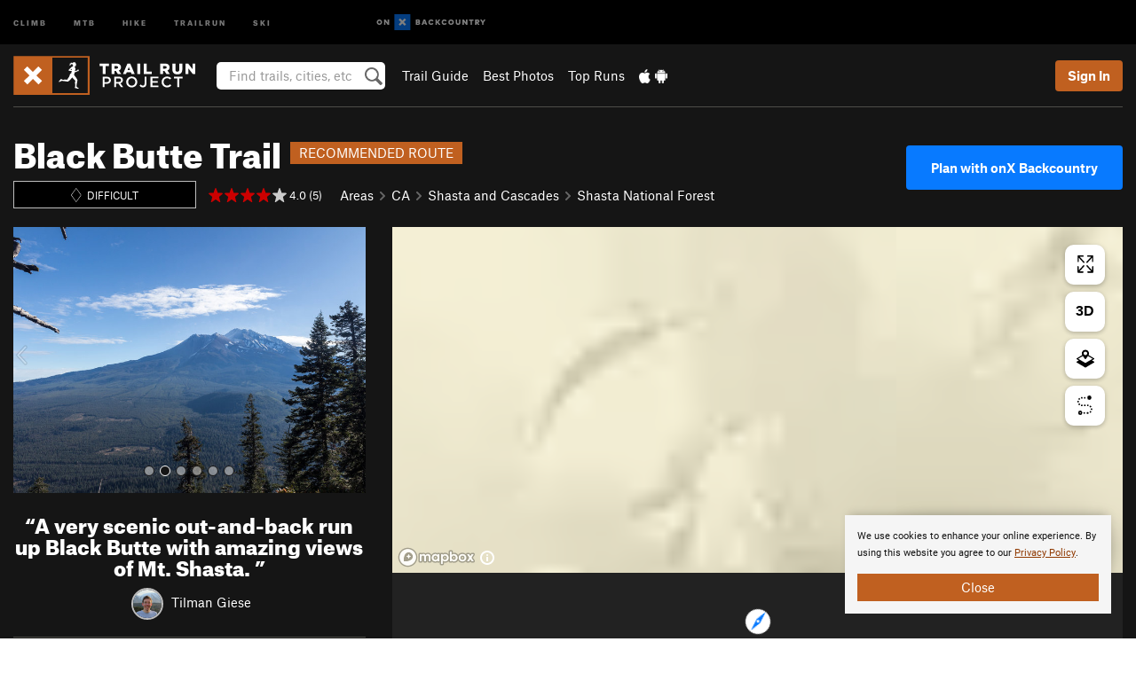

--- FILE ---
content_type: text/html; charset=UTF-8
request_url: https://www.trailrunproject.com/trail/7037740/black-butte-trail
body_size: 25393
content:
<!DOCTYPE html>
<html xmlns="http://www.w3.org/1999/xhtml" lang="en-US">
    <head>
        <meta charset="utf-8">
<meta http-equiv="X-UA-Compatible" content="IE=edge">
<meta name="viewport" content="width=device-width, initial-scale=1, shrink-to-fit=no, viewport-fit=cover">

<title>Black Butte Trail Running Trail, Mount Shasta, California</title>

<meta http-equiv="Content-Language" content="en_US" />

<link href="/css/ap-vendor-full.css?id=fa0c443b73aac8a18b4ba7cffcc25368" rel="stylesheet" />


<link rel="stylesheet" href="/css/styles-shared-all.css?id=aedb0a51a5dd997667be99ba5074f0fb"/>

    <link rel="stylesheet" href="/css/styles-shared-ap.css?id=15053a49f49e2336f1c6295cbf5ff953"/>

<link rel="stylesheet" href="/css/styles-site-trailrun.css?id=62c7c0268689e05f604ea60dbabf9371"/>


    <style>
        .metric {
            display: none;
        }
    </style>

            <link href="//cdn2.apstatic.com" rel="dns-prefetch" />
    
<meta name="description" content="A very scenic out-and-back run up Black Butte with amazing views of Mt. Shasta. Near Mount Shasta, California."/>
    <meta property="og:title" content="Black Butte Trail Running Trail, Mount Shasta, California"/>
    <meta property="og:site_name" content="Trail Run Project"/>
    <meta property="og:type" content="website"/>
    <meta property="og:description" content="A very scenic out-and-back run up Black Butte with amazing views of Mt. Shasta. Near Mount Shasta, California."/>
    <meta property="og:image" content="https://trailrunproject.com/assets/photos/hike/7037564_medium_1555086295.jpg?cache=1768648400"/>
    <meta property="fb:app_id" content="711413355609298"/>

    
    

    
                        <meta property="og:url" content="https://www.trailrunproject.com/trail/7037740/black-butte-trail"/>
            <link rel="canonical" href="https://www.trailrunproject.com/trail/7037740/black-butte-trail"/>
            
<meta name="google-site-verification" content="6TkaoqlT_RC1cLv8eGn9M05lI1743tcSDg8LUCHg_EM"/>
<link rel="shortcut icon" href="/img/trailrun/favicons/favicon.png">
<link rel="apple-touch-icon-precomposed" href="/img/trailrun/favicons/favicon-152.png">
<link rel="icon" sizes="16x16" href="/img/trailrun/favicons/favicon-16.png">
<link rel="icon" sizes="32x32" href="/img/trailrun/favicons/favicon-32.png">
<link rel="icon" sizes="152x152" href="/img/trailrun/favicons/favicon-152.png">
<link rel="icon" sizes="180x180" href="/img/trailrun/favicons/favicon-180.png">

<script src="/js/ap-vendor-full.js?id=1945ee864736d4f641db293c26469e96"></script>

    <script type="text/javascript">
        (function(w) {
            w.ap = w.ap || {};

            w.ap.config = {
                'projectType': 'trailrun',
                'allProjectTypes': ["climb","mtb","hike","trailrun","ski"],
                'isLoggedIn': 0,
                'userId': undefined,
                                    'onxUserId': undefined,
                                'isAdmin': 0,
                'displayMetric': 0,
                'cdnUrl': '',
                'cdnFilesUrl': 'https://trailrunproject.com/assets',
                'brandColor': '#c06020',
                'riderRight': '/img/trailrun/runnerRight.svg',
                'riderLeft': '/img/trailrun/runnerLeft.svg',
                'isProd': '1',
                'env': 'production'
            };
        })(window);
    </script>

    <script src="/js/sites/all.js?id=449cf39ab6835bb9a0eda35c278225b3"></script>
    <script src="/js/sites/ap.js?id=ed1d4111a8d160505075462007825505"></script>
    <script src="/js/firebase-trailrun.js?id=2e214f1d4b42c25c0e62d5facb4a4c48"></script>

<script src="/js/trailrun-main.js?id=c6693d871038a1d094e2cb25778dba0f"></script>
<script>
        (function(w,d,s,l,i){w[l]=w[l]||[];
                        w[l].push({'gtm.start': new Date().getTime(),event:'gtm.js'});
            var f=d.getElementsByTagName(s)[0],j=d.createElement(s),dl=l!='dataLayer'?'&l='+l:'';j.async=true;j.src=
            'https://www.googletagmanager.com/gtm.js?id='+i+dl;f.parentNode.insertBefore(j,f);
        })(window,document,'script','dataLayer','GTM-N9QT44T');
    </script>
            <script>
            (function(b,r,a,n,c,h,_,s,d,k){if(!b[n]||!b[n]._q){for(;s<_.length;)c(h,_[s++]);d=r.createElement(a);d.async=1;d.src="https://cdn.branch.io/branch-latest.min.js";k=r.getElementsByTagName(a)[0];k.parentNode.insertBefore(d,k);b[n]=h}})(window,document,"script","branch",function(b,r){b[r]=function(){b._q.push([r,arguments])}},{_q:[],_v:1},"addListener banner closeBanner closeJourney data deepview deepviewCta first init link logout removeListener setBranchViewData setIdentity track trackCommerceEvent logEvent disableTracking getBrowserFingerprintId crossPlatformIds lastAttributedTouchData setAPIResponseCallback qrCode setRequestMetaData setAPIUrl getAPIUrl setDMAParamsForEEA".split(" "), 0);
            branch.init('key_live_pjQ0EKK0ulHZ2Vn7cvVJNidguqosf7sF');
            branch.setBranchViewData({
                data: {
                    web_url: window.location.href,
                },
            })
                    </script>
        <script src="https://615b02ef838540809c4f5d09cd4e9626.js.ubembed.com" async></script>
    <script data-ad-client="ca-pub-6303172662991335" async crossorigin="anonymous" src="https://pagead2.googlesyndication.com/pagead/js/adsbygoogle.js?client=ca-pub-6303172662991335"></script>
    <script async src="https://securepubads.g.doubleclick.net/tag/js/gpt.js"></script>
    <script>
        window.googletag = window.googletag || {cmd: []};
        googletag.cmd.push(function() {

            googletag.defineSlot(
                '/22290733000/AdventureProjects/BellyBand',
                [
                    [1024, 90],
                    [1024, 250],
                    [728, 90],
                    [728, 250],
                    [300, 600],
                    [300, 250],
                ],
                'div-gpt-ad-1614710348458-0'
            ).defineSizeMapping([
                [[1024, 0], [[1024, 250], [1024, 90]]],
                [[728, 0], [[728, 250], [728, 90]]],
                [[300, 0], [[300, 600],[300, 250]]],
                [[0, 0], []]
            ]).addService(googletag.pubads());;

            googletag.defineSlot(
                '/22290733000/AdventureProjects/LeaderBoard',
                [
                    [1024, 90],
                    [1024, 250],
                    [728, 250],
                    [728, 90],
                    [320, 50],
                    [320, 100]
                ],
                'div-gpt-ad-1614709329076-0'
            ).defineSizeMapping([
                [[1024, 0], [[1024, 250], [1024, 90]]],
                [[728, 0], [[728, 250], [728, 90]]],
                [[300, 0], [[320, 100],[320, 50]]],
                [[0, 0], []]
            ]).addService(googletag.pubads());

            googletag.pubads().setTargeting('domain','trailrunproject.com');
            googletag.pubads().setTargeting('env','production');
            googletag.pubads().setTargeting('url','trail/7037740/black-butte-trail');
            googletag.pubads().setTargeting('dir','trail');
            googletag.pubads().setTargeting('user_role','guest');
            googletag.pubads().setTargeting('is_logged_in','false');
            googletag.pubads().enableSingleRequest();
            googletag.pubads().collapseEmptyDivs();
            googletag.enableServices();
        });
    </script>

<link href="/css/froala_editor.pkgd.min-3-1-0.css" rel="stylesheet" type="text/css"/>








    </head>
    <body id="body-trailrun">
        <noscript><iframe src="https://www.googletagmanager.com/ns.html?id=GTM-N9QT44T"
                  height="0" width="0" style="display:none;visibility:hidden"></iframe></noscript>

    
    <div class="modal fade login-modal" id="login-modal" tabindex="-1" role="dialog" aria-hidden="true">
    <div class="modal-dialog modal-sm" role="document">
        <div class="modal-content">
            <div class="modal-header">
                
                                    <button type="button" class="close" data-dismiss="modal" aria-label="Close">
                        <span aria-hidden="true">
                            <img src="/img/icons/closeX-lightBg.svg" />
                        </span>
                    </button>
                                <h2 class="modal-title">Sign Up or Log In</h2>
                            </div>
            <div class="modal-body">
                <div class="container-fluid">
                    <div class="text-xs-center all-sites-disclaimer">
    <p class="text-muted"><a target="_blank" href="https://www.adventureprojects.net">Your FREE account works with all Adventure Projects sites <img src="/img/arrows/nextGray.svg"/></a></p>
</div>

<div class="login-signup-block" >
    <span class="wide">
    <a href="https://www.trailrunproject.com/auth/login/onx" class="btn btn-onx"><img src="/img/social/white-onx.svg">Continue with onX Maps</a>
</span>

    <span class="wide">
    <a href="https://www.trailrunproject.com/auth/login/facebook" class="btn btn-facebook"><img src="/img/social/white-facebook.svg">Sign in with Facebook</a>
</span>

    <span class="wide">
        <style>
            #appleid-signin {
                width: 100%;
                height: 40px;
                margin: 1rem 0;
            }
            div[role="button"] {
                max-width: none !important;
            }
        </style>
        <div
            id="appleid-signin"
            data-color="white"
            data-border="true"
            data-type="sign in"
            data-border="true"
            data-border-radius="20"
        ></div>
        <script type="text/javascript"
                src="https://appleid.cdn-apple.com/appleauth/static/jsapi/appleid/1/en_US/appleid.auth.js"></script>
        <script type="text/javascript">
            AppleID.auth.init({
                clientId: 'com.trailrunproject.www',
                scope: 'name email',
                redirectURI: 'https://www.trailrunproject.com/auth/login/apple/return',
                usePopup: false //or false defaults to false
            });
        </script>
</span>

    
    <br />
    <div id="email-login"></div>
    <a class="lost-password-toggle" href="#" style="display: block; margin-top: 5px;">Password help</a>

    <div class="orSeparator">
        <span>OR</span><hr>
    </div>

    
            
        <div id="email-signup"></div>
        <p></p>
    </div>


<div class="lost-password-block"  style="display: none" >
    <div id="forgot-password"></div>
    <p class="mt-2 text-xs-center"><a class="lost-password-toggle" href="#">Cancel</a></p>
</div>

<script>
    $.ajax({
        type:'GET',
        url:'/ajax/public/auth/signup',
        success:function(data) {
            $("#email-signup").html(data);
        },

        error: function (msg) {
            console.log(msg);
            var errors = msg.responseJSON;
        }
    });
    $.ajax({
        type:'GET',
        url:'/ajax/public/auth/login',
        success:function(data) {
            $("#email-login").html(data);
        },

        error: function (msg) {
            console.log(msg);
            var errors = msg.responseJSON;
        }
    });
    $.ajax({
        type:'GET',
        url:'/ajax/public/auth/forgot',
        success:function(data) {
            $("#forgot-password").html(data);
        },

        error: function (msg) {
            console.log(msg);
            var errors = msg.responseJSON;
        }
    });
</script>
                </div>
            </div>
                    </div>
    </div>
</div>


<div class="modal fade share-content-modal" id="share-content-modal" tabindex="-1" role="dialog" aria-hidden="true">
    <div class="modal-dialog modal-sm" role="document">
        <div class="modal-content">
            <div class="modal-header">
                
                                    <button type="button" class="close" data-dismiss="modal" aria-label="Close">
                        <span aria-hidden="true">
                            <img src="/img/icons/closeX-lightBg.svg" />
                        </span>
                    </button>
                                <h2 class="modal-title">Share on Trail Run Project</h2>
                            </div>
            <div class="modal-body">
                <div class="container-fluid">
                    <div class="block">
            <a href="https://www.trailrunproject.com/share/trail">Create Recommended Route or
        Trail <img class="arrow"
                                                     src="/img/trailrun/downArrow.png"></a>
    <img class="sliver" src="/img/mapSliver.jpg" />
        </div>
        <hr>
    <div class="block">
        <a href="https://www.trailrunproject.com/edit/symbol">Add a Symbol <img class="arrow"
                                                                                        src="/img/trailrun/downArrow.png"></a>
    <div class="symbols mt-1">
        <img src="/img/map/hazard.png">
        <img src="/img/map/parking.png">
        <img src="/img/map/viewpoint.png">
        <img src="/img/map/info.png">
    </div>
    </div>
    <hr>
    <div class="block">
        <a href="https://www.trailrunproject.com/share/photo">Share a Photo <img class="arrow" src="/img/trailrun/downArrow.png"></a>
    <img class="sliver" src="/img/photoSliver.png"/>
    </div>
    <hr>
    <div class="block">
        <a href="https://www.trailrunproject.com/share/video">Share a Video <img class="arrow" src="/img/trailrun/downArrow.png"></a>
    <div class="mt-1"><img class="videos" src="/img/youTubeVimeo.png"></div>
    </div>
            <hr>
        <div class="block block-gems">
            <a href="https://www.trailrunproject.com/add/gem">Share a Gem <img class="arrow"
                                                                                      src="/img/trailrun/downArrow.png"></a>
    <div class="mt-half font-weight-normal"><img class="gem" src="/img/gem_lightbg.svg">Particularly Special Place<img class="gem"
                                                                                           src="/img/gem_lightbg.svg"></div>
        </div>
        <hr>
    <div>
        <p><small>Taking other people's content (text, photos, etc) without permission is a copyright violation and
                NOT OKAY!</small></p>
    </div>
                </div>
            </div>
                    </div>
    </div>
</div>
<div class="modal fade flag-content-modal" id="flag-content-modal" tabindex="-1" role="dialog" aria-hidden="true">
    <div class="modal-dialog modal-sm" role="document">
        <div class="modal-content">
            <div class="modal-header">
                
                                    <button type="button" class="close" data-dismiss="modal" aria-label="Close">
                        <span aria-hidden="true">
                            <img src="/img/icons/closeX-lightBg.svg" />
                        </span>
                    </button>
                                <h2 class="modal-title">Flag Inappropriate Post</h2>
                            </div>
            <div class="modal-body">
                <div class="container-fluid">
                    <form method="post" id="flag-content-form">
    <div class="form-group">
        <div id="type-label"></div>
        <p>
            <label><input type="radio" name="type" value="spam"> Spam?</label><br>
            <label><input type="radio" name="type" value="jerk"> Being a jerk / offensive?</label><br>
            <label><input type="radio" name="type" value="accident"> This is about an injury or accident</label>
            <label><input type="radio" name="type" value="other"> Something else? Please explain.</label>
        </p>
        <p>If it's not super-obvious, tell us why:</p>
        <textarea class="short form-control" name="reason"></textarea>
    </div>
    <div class="form-group">
        <input type="hidden" name="_token" value="OlHXFczQuKLSc56mp5UwnYaMkXFIGJPOCzWo9oS4" autocomplete="off">
        <input type="submit" class="btn btn-primary" value="Flag It">
        <a href="#" class="btn btn-link btn-sm cancel" data-dismiss="modal">Cancel</a>

        <input type="hidden" name="id" value="" />
    </div>
    <div class="form-group small text-muted">
        An Adventure Projects staff member will review this and take an appropriate action, but we generally don't reply.
    </div>
</form>

<script>
    $('#flag-content-form').validate({
        rules: {
            type: {
                required: true
            },
        },
        errorPlacement: function(error, element) {
            error.insertAfter("#type-label");
        }
    });
</script>                </div>
            </div>
                    </div>
    </div>
</div>
<div id="faded-background"></div>
                <div id="header-container-print" class="text-xs-center">
    <img id="logo-print" alt="Trail Run Project Logo"
         src="/img/trailrun/logoHex.png"/>
</div>
<div id="header-container">
    <div class="top-nav">
    <div class="top-nav__wrap">
        <div class="top-nav__left">
            <div class="top-nav__item hidden-sm-down"><a class="top-nav__activity" href="https://www.mountainproject.com"
                    title="Open Mountain Project">Climb</a></div>
            <div class="top-nav__item hidden-sm-down"><a class="top-nav__activity" href="https://www.mtbproject.com"
                    title="Open MTB Project">MTB</a></div>
            <div class="top-nav__item hidden-sm-down"><a class="top-nav__activity" href="https://www.hikingproject.com"
                    title="Open Hiking Project">Hike</a></div>
            <div class="top-nav__item hidden-sm-down"><a class="top-nav__activity"
                    href="https://www.trailrunproject.com" title="Open TrailRun Project">Trailrun</a></div>
            <div class="top-nav__item hidden-sm-down"><a class="top-nav__activity" href="https://www.powderproject.com"
                    title="Open Powder Project">Ski</a></div>
            <div class="top-nav__item">
                <a class="top-nav__activity" href="https://webmap.onxmaps.com/backcountry/?mode=trail&amp;utm_source=trailrunproject&amp;utm_medium=owned_referral&amp;utm_content=ap-trailrun-top-nav&amp;utm_campaign=bc_ap-trailrun-top-nav-12222023" title="onX Backcountry">
                    <svg width="auto" height="18" viewBox="0 0 82 12" fill="none"
                        xmlns="http://www.w3.org/2000/svg" title="onX Backcountry" style="top: 5px;">
                        <path
                            d="M1.06878 5.99923C1.06878 6.5896 1.44974 6.99653 2.00151 6.99653C2.55329 6.99653 2.93424 6.58805 2.93424 5.99923C2.93424 5.41041 2.55329 5.00193 2.00151 5.00193C1.44974 5.00193 1.06878 5.40886 1.06878 5.99923ZM4 5.99923C4 7.15067 3.17007 8 2 8C0.829933 8 0 7.15067 0 5.99923C0 4.84779 0.829933 4 2 4C3.17007 3.99846 4 4.84779 4 5.99923Z"
                            fill="white" />
                        <path fill-rule="evenodd" clip-rule="evenodd"
                            d="M9.25 8H8.20433L6.57379 5.75154V8H5.5V4H6.54551L8.17621 6.24862V4H9.25V8Z"
                            fill="white" />
                        <path fill-rule="evenodd" clip-rule="evenodd" d="M13.25 12H25.25V0H13.25V12Z" fill="#087BFF" />
                        <path fill-rule="evenodd" clip-rule="evenodd"
                            d="M22.0001 7.66034L20.9297 8.73077L19.2502 7.0512L17.5705 8.73077L16.5001 7.66034L18.1797 5.98076L16.5001 4.30104L17.5705 3.23077L19.2502 4.91018L20.9297 3.23077L22.0001 4.30104L20.3206 5.98076L22.0001 7.66034Z"
                            fill="white" />
                        <path
                            d="M32.0371 5.98425C32.352 5.82677 32.5567 5.52757 32.5567 5.14961C32.5567 4.4567 32.0844 4.01575 31.0294 4.01575H29.25V7.96851H31.1238C32.1631 7.96851 32.6354 7.52756 32.6354 6.83464C32.6354 6.45669 32.3677 6.11024 32.0371 5.98425ZM30.3208 4.89764H30.9978C31.297 4.89764 31.4387 5.00788 31.4387 5.22835C31.4387 5.44882 31.2812 5.55905 30.9978 5.55905H30.3208V4.89764ZM31.0608 7.10236H30.3208V6.4252H31.0608C31.3758 6.4252 31.5332 6.53543 31.5332 6.77165C31.5332 6.99213 31.3758 7.10236 31.0608 7.10236ZM35.1548 4.01575L33.659 7.96851H34.777L35.0447 7.21261H36.5249L36.7925 7.96851H37.9262L36.4303 4.01575H35.1548ZM35.3754 6.26771L35.7847 5.10237L36.1942 6.26771H35.3754ZM40.8551 4.97638C41.233 4.97638 41.5322 5.14961 41.7211 5.48032L42.6659 4.96064C42.3196 4.33071 41.6424 3.95276 40.8551 3.95276C39.6269 3.95276 38.7766 4.80315 38.7766 6.00001C38.7766 7.19685 39.6426 8.04724 40.8551 8.04724C41.6424 8.04724 42.2408 7.70079 42.6187 7.13386L41.7368 6.51969C41.5164 6.8504 41.2172 7.02362 40.8394 7.02362C40.3512 7.02362 39.8789 6.67717 39.8789 6.00001C39.8946 5.38583 40.3039 4.97638 40.8551 4.97638ZM47.7835 4.01575H46.4766L45.4846 5.49607H45.1697V4.01575H44.0989V7.96851H45.1697V6.45669H45.4688L46.5868 7.96851H47.9095L46.3506 5.95276L47.7835 4.01575ZM50.7911 4.97638C51.169 4.97638 51.4682 5.14961 51.6571 5.48032L52.6019 4.96064C52.2556 4.33071 51.5784 3.95276 50.7911 3.95276C49.5629 3.95276 48.7126 4.80315 48.7126 6.00001C48.7126 7.19685 49.5786 8.04724 50.7911 8.04724C51.5784 8.04724 52.1767 7.70079 52.5547 7.13386L51.6728 6.51969C51.4524 6.8504 51.1532 7.02362 50.7754 7.02362C50.2872 7.02362 49.8148 6.67717 49.8148 6.00001C49.8306 5.38583 50.2399 4.97638 50.7911 4.97638ZM55.8457 3.95276C54.6175 3.95276 53.7514 4.8189 53.7514 6.00001C53.7514 7.18111 54.6175 8.04724 55.8457 8.04724C57.0739 8.04724 57.94 7.18111 57.94 6.00001C57.94 4.8189 57.0739 3.95276 55.8457 3.95276ZM55.8457 7.02362C55.2631 7.02362 54.8694 6.59842 54.8694 6.00001C54.8694 5.40158 55.2631 4.97638 55.8457 4.97638C56.4283 4.97638 56.8219 5.40158 56.8219 6.00001C56.8219 6.59842 56.4283 7.02362 55.8457 7.02362ZM61.7664 6.33071C61.7664 6.78741 61.5144 7.02362 61.0892 7.02362C60.6641 7.02362 60.4122 6.78741 60.4122 6.33071V4.01575H59.3414V6.3622C59.3414 7.43307 59.9555 8.04724 61.0892 8.04724C62.223 8.04724 62.8372 7.43307 62.8372 6.3622V4.01575H61.7664V6.33071ZM67.0729 6.23623L65.451 4.01575H64.396V7.96851H65.4667V5.74803L67.0886 7.96851H68.128V4.01575H67.0729V6.23623ZM70.4741 5.00788V7.96851H71.5448V5.00788H72.6629V4.01575H69.3403V5.00788H70.4741ZM77.1664 5.33859C77.1664 4.53543 76.6309 4.01575 75.639 4.01575H73.8754V7.96851H74.9461V6.56693H75.0091L75.9539 7.96851H77.2136L76.1429 6.51969C76.8042 6.37796 77.1664 5.93701 77.1664 5.33859ZM75.6232 5.68504H74.9461V4.97638H75.6232C75.8909 4.97638 76.0799 5.08661 76.0799 5.32283C76.0799 5.57481 75.8909 5.68504 75.6232 5.68504ZM80.4731 4.01575L79.67 5.51181L78.867 4.01575H77.6387L79.1346 6.48819V7.96851H80.2054V6.47245L81.6698 4.01575H80.4731Z"
                            fill="white" />
                    </svg>
                </a>
            </div>
                    </div>
        <div class="top-nav__right">
            <div id="content-in-progress" class="top-nav__item"></div>
<script>
    if (inIframe()) {
        $("#content-in-progress").hide();
    }else{
        $.ajax({
            type:'GET',
            url:'/ajax/public/content-in-progress',
            success:function(data) {
                $("#content-in-progress").html(data);
                attachMessageToggles();
            },
            error: function (msg) {
                console.log(msg);
                var errors = msg.responseJSON;
            }
        });
    }
</script>

        </div>
    </div>
</div>
    <div id="header" class="container-fluid">
        <div class="header-container">
                            <div class="header-container__nav">
                    
                    <a href="/" class="app-logo" title="Home"><img src="/img/trailrun/logoHex2.svg" alt="Logo"/></a>

                    <div id="desktop-header-search" class="search hidden-sm-down">
                        <search redirect-url="https://www.trailrunproject.com/search"
                                endpoint="https://www.trailrunproject.com/ajax/public/search/suggestions" container="desktop-header-search"
                                placeholder="Find trails, cities, etc" autocomplete="off" name="search"></search>
                    </div>

                    <div id="header-nav" class="hidden-sm-down">
                                                <div id="links">
            <div class="tab">
            <a href="https://www.trailrunproject.com/directory/areas">Trail Guide</a>
        </div>
            <div class="tab">
            <a href="/featured/photos/top-rated">Best Photos</a>
        </div>
            <div class="tab">
            <a href="/featured/runs/top-rated">Top Runs</a>
        </div>
        <div class="tab">
        <a href="https://www.trailrunproject.com/mobile-app" title="Mobile Apps">
            <img class="apple icon" src="/img/apple.png" alt="Apple"/><img
                    class="android icon" src="/img/android.png" alt="Android"/>
        </a>
    </div>
</div>
                    </div>
                                    </div>
                
                <div class="header-container__user">
                                            
                    <div id="user">
                        
                                                    <a href="#" data-toggle="modal" data-target="#login-modal"
                                class="btn btn-primary btn-sm sign-in">Sign In</a>
                                            </div>
                    
                    
                    <div id="hamburger-container" class="hidden-md-up">
                        
                        <a class="hamburger" id="hamburger-trigger" data-toggle="collapse"
                            href="#hamburger-contents" aria-expanded="false" aria-controls="hamburger-contents"><img
                                    src="/img/hamburgerIcon.svg" class="closed" alt="Menu"
                                    title="Menu"></a>
                    </div>
                </div>
                    </div>
        
        <div class="container-fluid row collapse hidden-lg-up" id="hamburger-contents">
            <div id="mobile-header-search" class="item search">
                <search redirect-url="https://www.trailrunproject.com/search"
                        endpoint="https://www.trailrunproject.com/ajax/public/search/suggestions" container="mobile-header-search"
                        placeholder="Find trails, cities, etc" autocomplete="off"  name="search"></search>
            </div>
            <div class="item">
        <a href="https://www.trailrunproject.com/directory/areas">Trail Guide
            <img class="menu-arrow" src="/img/arrowRightBlack.svg" /></a>
    </div>
    <div class="item">
        <a href="/featured/runs/top-rated">Best
            Trails &amp; Photos<img class="menu-arrow" src="/img/arrowRightBlack.svg" /></a>
    </div>
<div class="item mobile">
    <a href="https://www.trailrunproject.com/mobile-app">
        Get the app
        <img class="apple" src="/img/appleBlack.svg" />
        <img class="android" src="/img/androidBlack.svg" />
        <img class="menu-arrow" src="/img/arrowRightBlack.svg" />
    </a>
</div>
        </div>

            </div>
</div>


<div class="">
    <div class="container-fluid">
        <div class="row">
            <!-- /22290733000/AdventureProjects/LeaderBoard -->
            <style>#div-gpt-ad-1614709329076-0 iframe { margin: 10px 0 0; } </style>
            <div style="display: flex; justify-content: center;">
                <div id='div-gpt-ad-1614709329076-0'>
                <script>
                    googletag.cmd.push(function() { googletag.display('div-gpt-ad-1614709329076-0'); });
                </script>
                </div>
            </div>
        </div>
    </div>
</div>

        <div class="main-content-container black-bg">
            <div class="container-fluid">
                <hr class="dark black-top">
                <div id="flash-message"></div>
    <script>
        $.ajax({
            type:'GET',
            url:'/ajax/public/flash/messages',
            success:function(data) {
                $("#flash-message").html(data);
            },
            cache: false,
            error: function (msg) {
                console.log(msg);
                var errors = msg.responseJSON;
            }
        });
    </script>
                <script>
    // if in an iframe, we're probably in some admin or admin-like tool, or a widget.  don't show some messaging
    // we want to do this here (not document ready) which would cause a highly visible page reflow
    if (inIframe()) {
        $(".page-improvement-message").hide();
    }
</script>


                        <div class="row pt-main-content trail-page">
        <div class="col-xs-12">
            <div id="title-bar" class="position-relative onx-title-bar onx-title-bar--with-onx-links " >
    <div class="onx-title-bar__left">
        <div class="onx-title-bar__title">
            <h1 id="trail-title" class=" ride ">
                Black Butte Trail
            </h1>
                            <div class="featured-banner">
                    <span>RECOMMENDED ROUTE</span>
                </div>
                    </div>
        <div class="trail-subheader ">
            <div class="difficulty-banner
 difficulty-black mr-1">
    <img src="/img/diff/blackBorder.svg" alt="Difficult">
    <span class="difficulty-text text-white align-middle">Difficult</span>
</div>
            <div class="meta-wrapper">
                <div class="stars-container">
                    <span id="title-stars">
                        <!--START-STARS-App\Lib\Models\Trail-7037740-->
<span class='scoreStars '>
                                    <img src='/img/stars/starRed.svg' alt=''  class="first" >
                                                <img src='/img/stars/starRed.svg' alt='' >
                                                <img src='/img/stars/starRed.svg' alt='' >
                                                <img src='/img/stars/starRed.svg' alt='' >
                                                <img src='/img/stars/starRedEmpty.svg' alt='' >
                    </span>

<!--END-STARS-App\Lib\Models\Trail-7037740-->
                                                    <span class="small">&nbsp;4.0 (5)</span>
                                            </span>
                                    </div>
                <ol class="breadcrumb">
    <li class="breadcrumb-item"><a href="https://www.trailrunproject.com/directory/areas">Areas</a></li>

        <li class="breadcrumb-item"><img class="arrow" src='/img/arrows/rightSmall.svg'><a href="https://www.trailrunproject.com/directory/8007121/california"
                
                        >CA<!--
                                --></a></li>
        <li class="breadcrumb-item"><img class="arrow" src='/img/arrows/rightSmall.svg'><a href="https://www.trailrunproject.com/directory/8007122/shasta-and-cascades"
                
                    ><span class="hidden-md-up">&hellip;</span><span
                        class="hidden-sm-down">Shasta and Cascades</span><!--
                                --></a></li>
        <li class="breadcrumb-item"><img class="arrow" src='/img/arrows/rightSmall.svg'><a href="https://www.trailrunproject.com/directory/8011932/shasta-national-forest"
                
                        >Shasta National Forest<!--
                                --></a></li>

    </ol>

<script type="application/ld+json">
    {
        "@context": "http://schema.org",
        "@type": "BreadcrumbList",
        "itemListElement": [
        {
            "@type": "ListItem",
            "position": 1,
            "item": "https://www.trailrunproject.com/directory/areas",
            "name": "Areas"
        }
                    ,{
                "@type": "ListItem",
                "position": 2,
                "item": "https://www.trailrunproject.com/directory/8007121/california",
                "name": "California"
            }
                    ,{
                "@type": "ListItem",
                "position": 3,
                "item": "https://www.trailrunproject.com/directory/8007122/shasta-and-cascades",
                "name": "Shasta and Cascades"
            }
                    ,{
                "@type": "ListItem",
                "position": 4,
                "item": "https://www.trailrunproject.com/directory/8011932/shasta-national-forest",
                "name": "Shasta National Forest"
            }
                ]
    }
    </script>
            </div>
        </div>
    </div>
            <div class="onx-title-bar__right">
                                    <a href="https://webmap.onxmaps.com/backcountry/map/query/41.372779,-122.340696,15?mode=trail&amp;id=18d11d05-47d8-5c4e-ae5e-4d0365d5cac1&amp;3d=1&amp;flow=signup&amp;utm_source=trailrunproject&amp;utm_medium=owned_referral&amp;utm_campaign=bc_hike-route-7037740&amp;utm_content=cta-route-title-bar" class="onx-title-bar__cta" target="_blank">
                                                    Plan with onX Backcountry
                                            </a>
                
        </div>
    </div>

        </div>

        <div class="col-xs-12 col-lg-4 pb-2">

                            <div class="mb-2">
                    <div id="photo-carousel" class="carousel slide white-text shimmer" data-ride="carousel" data-interval="6000">
                    <ol class="carousel-indicators">
                                    <li data-target="#photo-carousel" data-slide-to="0"  class="active"></li>
                                    <li data-target="#photo-carousel" data-slide-to="1" ></li>
                                    <li data-target="#photo-carousel" data-slide-to="2" ></li>
                                    <li data-target="#photo-carousel" data-slide-to="3" ></li>
                                    <li data-target="#photo-carousel" data-slide-to="4" ></li>
                                    <li data-target="#photo-carousel" data-slide-to="5" ></li>
                            </ol>

            <div class="carousel-controls">
                <a class="carousel-control-prev prevButton" href="#photo-carousel" role="button" data-slide="prev">
                    <span class="sr-only">Previous</span>
                </a>
                <a class="carousel-control-next nextButton" href="#photo-carousel" role="button" data-slide="next">
                    <span class="sr-only">Next</span>
                </a>
            </div>
                <div class="carousel-inner" role="listbox">
                            <div id="carousel-item-0" class="carousel-item  show-tooltip  active                      "
                    data-placement="bottom" title=""
                                            >
                                        
                    <a href="https://www.trailrunproject.com/photo/7037564/mount-shasta-and-shastina" class="photo-link"
                       onclick="return photoClicked(7037564)">
                                            </a>
                    <div id="carousel-gradient"></div>
                                    </div>
                            <div id="carousel-item-1" class="carousel-item  show-tooltip                      "
                    data-placement="bottom" title=""
                                            style="background-image: url('https://trailrunproject.com/assets/photos/hike/7037560_medium_1555086286.jpg?cache=1768648400')">
                                        
                    <a href="https://www.trailrunproject.com/photo/7037560/mount-shasta-and-shastina" class="photo-link"
                       onclick="return photoClicked(7037560)">
                                            </a>
                    <div id="carousel-gradient"></div>
                                    </div>
                            <div id="carousel-item-2" class="carousel-item  show-tooltip                      "
                    data-placement="bottom" title=""
                                            data-src="https://trailrunproject.com/assets/photos/hike/7037558_medium_1555086282.jpg?cache=1768648400">
                                        
                    <a href="https://www.trailrunproject.com/photo/7037558/panoramic-view-of-shasta-valley" class="photo-link"
                       onclick="return photoClicked(7037558)">
                                            </a>
                    <div id="carousel-gradient"></div>
                                    </div>
                            <div id="carousel-item-3" class="carousel-item  show-tooltip                      "
                    data-placement="bottom" title=""
                                            data-src="https://trailrunproject.com/assets/photos/hike/7037563_medium_1555086293.jpg?cache=1768648400">
                                        
                    <a href="https://www.trailrunproject.com/photo/7037563/mount-eddy" class="photo-link"
                       onclick="return photoClicked(7037563)">
                                            </a>
                    <div id="carousel-gradient"></div>
                                    </div>
                            <div id="carousel-item-4" class="carousel-item  show-tooltip                      "
                    data-placement="bottom" title=""
                                            data-src="https://trailrunproject.com/assets/photos/hike/7037562_medium_1555086291.jpg?cache=1768648400">
                                        
                    <a href="https://www.trailrunproject.com/photo/7037562/panoramic-view-of-shasta-valley-from-the-top-of-black-butte" class="photo-link"
                       onclick="return photoClicked(7037562)">
                                            </a>
                    <div id="carousel-gradient"></div>
                                    </div>
                            <div id="carousel-item-5" class="carousel-item  show-tooltip                      "
                    data-placement="bottom" title=""
                                            data-src="https://trailrunproject.com/assets/photos/hike/7037561_medium_1555086288.jpg?cache=1768648400">
                                        
                    <a href="https://www.trailrunproject.com/photo/7037561/its-a-steep-rock-ascent-but-stunning-views-are-all-around-black-butte" class="photo-link"
                       onclick="return photoClicked(7037561)">
                                            </a>
                    <div id="carousel-gradient"></div>
                                    </div>
                    </div>
    </div>

<script type="text/javascript">
    // mobile controls
    var photos = $('.photo-link');
    photos.on('swipeleft', function() {
        var photoCarousel = $('#photo-carousel');
        photoCarousel.carousel('pause');
        photoCarousel.carousel('next');
    });
    photos.on('swiperight', function() {
        var photoCarousel = $('#photo-carousel');
        photoCarousel.carousel('pause');
        photoCarousel.carousel('prev');
    });
    // carousel control hover animation
    $('a.prevButton, a.nextButton').hover(
        function () {
            $(this).fadeTo(100, 1);
        }, function () {
            $(this).fadeTo(100, 0.5);
        }
    );
    // lazy loading
    $('#photo-carousel').on('slide.bs.carousel', function (e) {
        var slide = e.relatedTarget;
        var backgroundUrl = slide.dataset.src;
        if (backgroundUrl) {
            slide.style.backgroundImage = 'url(' + backgroundUrl + ')';
            slide.dataset.src = '';
        } else {
            var slideIndex = parseInt(slide.id.split('-')[2], 10);
            var nextSlideId = '#carousel-item-' + (slideIndex + 1);
            var nextSlide = $(nextSlideId)[0];
            backgroundUrl = nextSlide && nextSlide.dataset.src;
            if (backgroundUrl) {
                nextSlide.style.backgroundImage = 'url(' + backgroundUrl + ')';
                nextSlide.dataset.src = '';
            }
        }
    });

        // shimmer loader - load first image in img element to hook into on load callback
    $('<img/>').attr('src', 'https://trailrunproject.com/assets/photos/hike/7037564_medium_1555086295.jpg?cache=1768648400').on('load', function() {
        $(this).remove(); // prevent memory leak
        // set first carousel-item background image (from browser cache), and remove shimmer
        $('#carousel-item-0').css('background-image', 'url(https://trailrunproject.com/assets/photos/hike/7037564_medium_1555086295.jpg?cache=1768648400)');
        $('#photo-carousel').removeClass('shimmer');
    });
    </script>

                </div>
                                        <div id="trail-summary">
                    <h2 class="text-xs-center">
                        <span class="huge-quotation-mark">&#8220;</span>A very scenic out-and-back run up Black Butte with amazing views of Mt. Shasta.
                        <span class="huge-quotation-mark">&#8221;</span>
                    </h2>
                    <div class="font-body text-xs-center">
                        <a href="https://www.trailrunproject.com/user/200022141/tilman-giese"><!--

            --><img class="user-img-avatar" src="https://hikingproject.com/assets/avatars/200022141.jpg?cache=1768814488"><!--
    
    --></a>
                        <a href="https://www.trailrunproject.com/user/200022141/tilman-giese">Tilman Giese</a>
                    </div>
                </div>
                <hr class="dark">
                        <div id="you-and-object">
                <table class="table-condensed">
        <tr>
            <td class="bold">Your Rating:</td>
            <td>
                <span class="small text-muted">
                    <span id="scoreThis_7037740">
    <span class="score">
        <span class="scoreStars setScoreStars" onmouseout="onStarOver('7037740', savedScores['7037740'], 'trails');">
                            <img class="require-user  first " data-login-context="Hope you&#039;re having a 5-star day!"
                     src="/img/clear.gif" id="star_1_7037740" data-gtm-id="trail-page-star-rating"
                     onclick="setScore('trails', '7037740', 1, 1, 0);"
                     onmouseover="onStarOver('7037740', 1, 'trails');" alt="Rating" />
                            <img class="require-user " data-login-context="Hope you&#039;re having a 5-star day!"
                     src="/img/clear.gif" id="star_2_7037740" data-gtm-id="trail-page-star-rating"
                     onclick="setScore('trails', '7037740', 2, 1, 0);"
                     onmouseover="onStarOver('7037740', 2, 'trails');" alt="Rating" />
                            <img class="require-user " data-login-context="Hope you&#039;re having a 5-star day!"
                     src="/img/clear.gif" id="star_3_7037740" data-gtm-id="trail-page-star-rating"
                     onclick="setScore('trails', '7037740', 3, 1, 0);"
                     onmouseover="onStarOver('7037740', 3, 'trails');" alt="Rating" />
                            <img class="require-user " data-login-context="Hope you&#039;re having a 5-star day!"
                     src="/img/clear.gif" id="star_4_7037740" data-gtm-id="trail-page-star-rating"
                     onclick="setScore('trails', '7037740', 4, 1, 0);"
                     onmouseover="onStarOver('7037740', 4, 'trails');" alt="Rating" />
                            <img class="require-user " data-login-context="Hope you&#039;re having a 5-star day!"
                     src="/img/clear.gif" id="star_5_7037740" data-gtm-id="trail-page-star-rating"
                     onclick="setScore('trails', '7037740', 5, 1, 0);"
                     onmouseover="onStarOver('7037740', 5, 'trails');" alt="Rating" />
                    </span>
                    &nbsp;
                <span id="scoreThis_7037740_text" class="scoreThisText">&nbsp;</span>
                    &nbsp;<a href="#" id="scoreClear_7037740" class="require-user small" data-login-context="Hope you&#039;re having a 5-star day!"
               onclick="setScore('trails', '7037740', 0, 1, 0); return false;"><img
                        class="delete show-tooltip" title="Clear Rating"
                        src="/img/icons/trashWhite.svg" alt="Clear Rating" /></a>
            </span>
    <input class="hiddenScoreValue" type="hidden" id="score_7037740" name="score_7037740" value=0 />
</span>

<script type="text/javascript">
    savedScores["7037740"] = 0;
    onStarOver("7037740", 0, "trails");
    showClearScoreLink("7037740", savedScores["7037740"]);
</script>
                </span>
            </td>
        </tr>
                    <tr>
                <td class="bold">Your Difficulty:</td>
                <td>
                    <span id="difficulty-button">
                        <a href="#" data-target="#trail-diff-rating-modal" data-gtm-id="trail-page-diff-rating"
                                                      class="require-user">
                                                                                                <img src="/img/diff/greenBorder.svg" title="Easy" class="show-tooltip">
                                                                    <img src="/img/diff/greenBlueBorder.svg" title="Easy/Intermediate" class="show-tooltip">
                                                                    <img src="/img/diff/blueBorder.svg" title="Intermediate" class="show-tooltip">
                                                                    <img src="/img/diff/blueBlackBorder.svg" title="Intermediate/Difficult" class="show-tooltip">
                                                                    <img src="/img/diff/blackBorder.svg" title="Difficult" class="show-tooltip">
                                                                    <img src="/img/diff/dblackBorder.svg" title="Very Difficult" class="show-tooltip">
                                                                                    </a>
                    </span>
                </td>
            </tr>
                <tr>
            <td class="bold">Your Favorites:</td>
            <td>
                <a href="#" id="todoToggle"
                   title="Add/Remove from your personal Favorites List"
                   class="require-user">Add To-Do</a> &middot; <a id='your-to-do-list'
                                                                        href="https://www.trailrunproject.com/directory/users#todo-list-trails"
                                                                        class="require-user">Your List</a>
            </td>
        </tr>
    </table>
 
<script>
    </script>
            </div>
        </div>

        <div class="col-xs-12 col-lg-8 pb-1">
            <div class="position-relative black-text">
                                    <iframe height="500"
                        src="https://www.onxmaps.com/built-with-onx/ap/trailrun/trail/7037740"
                        title="Built with onX - Adventure Projects" style="width: 100%; border: none;" allowfullscreen
                        frameborder="0"></iframe>
                            </div>

            <div class="mt-2" id="trail-stats-bar">
                <div class="stat-block ml-2 mr-1 mt-1">
        <span class="imperial">
                <h3>5.2</h3> <span class="units">Miles</span>
        </span>
        <span class="metric">
                <h3>8.3</h3> <span class="units">KM</span>
        </span>
        <br/>
                    <h3 class="">63%</h3> Runnable
        
    </div>
    <div class="stat-block mx-1 mt-1">
        <h3><span class="imperial">
    6,315&#39;
</span>
<span class="metric">
    1,925<span class="units">&nbsp;m</span>
</span>
</h3> High
        <br/>
        <h3 class=""><span class="imperial">
    4,525&#39;
</span>
<span class="metric">
    1,379<span class="units">&nbsp;m</span>
</span>
</h3> Low
    </div>
    <div class="stat-block mx-1 mt-1">
        <h3><span class="imperial">
    1,789&#39;
</span>
<span class="metric">
    545<span class="units">&nbsp;m</span>
</span>
</h3>
        Up
        <br/>
        <h3 class=""><span class="imperial">
    1,789&#39;
</span>
<span class="metric">
    545<span class="units">&nbsp;m</span>
</span>
</h3>
        Down
    </div>
    <div class="stat-block ml-1 mt-1">
        <h3>13%</h3> Avg Grade
        (7&deg;)
        <br/>
        <h3 class="">27%</h3> Max Grade
        (15&deg;)
    </div>
            </div>

        </div>
    </div>
            </div>
        </div>
        <div class="main-content-container">
            <div class="container-fluid">
                    <!-- /22290733000/AdventureProjects/BellyBand -->
    <div style="display: flex; justify-content: center; margin: 1.5rem auto; padding: 0 1rem;max-width: 1280px; overflow:hidden;">
        <div id='div-gpt-ad-1614710348458-0'>
            <script>
                googletag.cmd.push(function() { googletag.display('div-gpt-ad-1614710348458-0'); });
            </script>
        </div>
    </div>
    <div class="row trail-page mt-3">
        <div class="col-xs-12 col-md-7 col-lg-8 float-sm-left">
            <div id="trail-text" class="max-height max-height-xs-600 max-height-md-600">
                
                <div id="toolbox" class="float-sm-right mb-1 ml-1 p-1 bg-gray-background position-relative">
    <h2>Toolbox</h2>

            <a class="btn btn-xs btn-secondary width100" href="https://webmap.onxmaps.com/backcountry/map/query/41.372779,-122.340696,15?mode=trail&amp;id=18d11d05-47d8-5c4e-ae5e-4d0365d5cac1&amp;3d=1&amp;flow=signup&amp;utm_source=trailrunproject&amp;utm_medium=owned_referral&amp;utm_campaign=bc_hike-route-7037740&amp;utm_content=cta-route-toolbox"
            target="_blank" data-gtm-id="trail-page-open-with-onx" style="background-color: #087EDE; color: #FFFFFF;">
                        Plan in onX Backcountry
                    </a>
        <br>
        <br>
    
    <a class="btn btn-xs btn-secondary width100" href="https://maps.google.com/?daddr=41.372779,-122.340696"
       target="_blank" data-gtm-id="trail-page-driving-directions">Driving directions</a>
    <br />
    
    <a class="mt-threequarter btn btn-xs btn-secondary width100 require-user" href="https://www.trailrunproject.com/trail/gpx/7037740" rel="nofollow">Download GPX File</a>
    <h3 class="mt-1">Know This Trail?</h3>
    <a href="#" class="require-user width100 btn btn-xs btn-secondary" data-login-context="Everyone&#039;s gonna love this trail!" data-toggle="modal" data-target="#share-content-modal">Upload a photo</a>
    <br>
    <button class="mt-threequarter width100 btn btn-xs btn-primary dropdown-toggle" type="button" data-toggle="dropdown" aria-haspopup="true"
            aria-expanded="false">Fix/Improve This Page</button>
    <div class="dropdown-menu dropdown-menu-right">
        <a class="require-user dropdown-item" href="#"
    data-login-context="Make it Better!"
    onclick="improveForm('App-Lib-Models-Trail', 7037740, 'gps', ''); return false;"
    >        Mapped Wrong?
    </a>

<a class="require-user dropdown-item" href="#"
    data-login-context="Make it Better!"
    onclick="improveForm('App-Lib-Models-Trail', 7037740, 'dogs', ''); return false;"
    >        Dogs Allowed?
    </a>


<div class="dropdown-divider"></div>
<div class="dropdown-header">Suggest Change:</div>

<a class="require-user dropdown-item" href="#"
    data-login-context="Make it Better!"
    onclick="improveForm('App-Lib-Models-Trail', 7037740, 'features', ''); return false;"
    >        Features
    </a>


<a class="require-user dropdown-item" href="#"
    data-login-context="Make it Better!"
    onclick="improveForm('App-Lib-Models-Trail', 7037740, 'text-ap', 'restrictions'); return false;"
    >        Access Issues
    </a>

    <a class="require-user dropdown-item" href="#"
    data-login-context="Make it Better!"
    onclick="improveForm('App-Lib-Models-Trail', 7037740, 'text-ap', 'overview'); return false;"
    >        Overview
    </a>

<a class="require-user dropdown-item" href="#"
    data-login-context="Make it Better!"
    onclick="improveForm('App-Lib-Models-Trail', 7037740, 'text-ap', 'description'); return false;"
    >        Description
    </a>



<a class="require-user dropdown-item" href="#"
    data-login-context="Make it Better!"
    onclick="improveForm('App-Lib-Models-Trail', 7037740, 'text-ap', 'needToKnow'); return false;"
    >        Need to Know
    </a>


    <a class="require-user dropdown-item" href="#"
    data-login-context="Make it Better!"
    onclick="improveForm('App-Lib-Models-Trail', 7037740, 'text-ap', 'history'); return false;"
    >        History
    </a>

    <a class="require-user dropdown-item ml-half" href="#"
    data-login-context="Make it Better!"
    onclick="improveForm('App-Lib-Models-Trail', 7037740, 'text-ap', 'trailrunOnly'); return false;"
    >        Runner-Specific Notes
    </a>

        <div class="dropdown-divider"></div>

        <a class="require-user dropdown-item" href="#"
    data-login-context="Make it Better!"
    onclick="improveForm('App-Lib-Models-Trail', 7037740, 'generic', ''); return false;"
    >        Other Suggestion
    </a>
    </div>
</div>

    
    <div class="mb-1">
        <h3 class="inline mr-2">
            Dogs <span class="font-body pl-half">Unknown</span>
                            <a class="require-user improve-page-link" href="#"
    data-login-context="Make it Better!"
    onclick="improveForm('App-Lib-Models-Trail', 7037740, 'dogs', ''); return false;"
    >        <img src='/img/icons/edit_trailrun.svg'
             class="show-tooltip suggest-change-icon" title='Suggest Change'>
    </a>
                    </h3>

        
        
        
                    <h3 class="mr-2 inline">
                Features
                <span class="font-body pl-half">
                Birding &middot; Views
            </span>
                                    <a class="require-user improve-page-link" href="#"
    data-login-context="Make it Better!"
    onclick="improveForm('App-Lib-Models-Trail', 7037740, 'features', ''); return false;"
    >        <img src='/img/icons/edit_trailrun.svg'
             class="show-tooltip suggest-change-icon" title='Suggest Change'>
    </a>
                            </h3>
            </div>

    
    
    
    



    <h3>
        Overview
                    <a class="require-user improve-page-link" href="#"
    data-login-context="Make it Better!"
    onclick="improveForm('App-Lib-Models-Trail', 7037740, 'text-ap', 'overview'); return false;"
    >        <img src='/img/icons/edit_trailrun.svg'
             class="show-tooltip suggest-change-icon" title='Suggest Change'>
    </a>
            </h3>
    <div class="mb-1">Black Butte is a 6,334-foot tall dacite lava dome at the foot of Mt. Shasta. This trail leads you up to the top offering spectacular views of Mt. Shasta, Shastina, the Eddy Range, and Shasta Valley.</div>





    <h3>
        Need to Know
                    <a class="require-user improve-page-link" href="#"
    data-login-context="Make it Better!"
    onclick="improveForm('App-Lib-Models-Trail', 7037740, 'text-ap', 'needToKnow'); return false;"
    >        <img src='/img/icons/edit_trailrun.svg'
             class="show-tooltip suggest-change-icon" title='Suggest Change'>
    </a>
            </h3>
    <div class="mb-1">To reach the trailhead, follow Forest Route 41N18 from Everitt Memorial Highway.</div>




    <h3>
        Description
                    <a class="require-user improve-page-link" href="#"
    data-login-context="Make it Better!"
    onclick="improveForm('App-Lib-Models-Trail', 7037740, 'text-ap', 'description'); return false;"
    >        <img src='/img/icons/edit_trailrun.svg'
             class="show-tooltip suggest-change-icon" title='Suggest Change'>
    </a>
            </h3>
    <div class="mb-1">
        The trail starts on the northeast side of the butte and ascends steadily towards the top. Most of the trail is very rough and rocky. The forest quickly opens up to views of Shasta Valley and the mountains in Southern Oregon. <br>
<br>
At 1.3 miles, the trail makes a sharp left turn and ascends a very rocky slope. There is another sharp right turn at 2.0 miles. For the last stretch, the trail zigzags up to the top where you have a panoramic view of the entire area.
    </div>




    <h3>
        History &amp; Background
                    <a class="require-user improve-page-link" href="#"
    data-login-context="Make it Better!"
    onclick="improveForm('App-Lib-Models-Trail', 7037740, 'text-ap', 'history'); return false;"
    >        <img src='/img/icons/edit_trailrun.svg'
             class="show-tooltip suggest-change-icon" title='Suggest Change'>
    </a>
            </h3>
    <div class="mb-1">There is a concrete foundation at the very top that was once a United States Forest Service fire lookout tower. It was originally built in the 1930s, but destroyed during the Columbus Day Storm of 1962. A new lookout was built in 1963 and operated until 1973. The building was moved by helicopter to a new location in 1975.</div>


    <h3>Contacts</h3>
    <div class="mb-1">
        <div class="trail-contacts">
                <p><strong>Land Manager: </strong> <a data-gtm-id="manager-external-link" target="_blank" href="http://www.fs.usda.gov/stnf">USFS - Shasta &amp; Trinity National Forest Office</a></p>
    </div>    </div>

<h3 class="inline-block">Shared By:</h3> <a href="https://www.trailrunproject.com/user/200022141/tilman-giese">Tilman Giese</a>
    
<div class="clearfix"></div>

            </div>
            <div id="trail-ratings" class="mt-3">
                <a name="ratings"></a>
<div class="float-xs-right">
    <a href="#" data-toggle="modal" data-target="#trail-ratings-modal">Full Details</a>
</div>
<h2>Trail Ratings</h2>
<div class="row hidden-sm-up">
    <div class="col-xs-12">
        <div class="stat-box-xs" id="xs-ratings">
            <div class="stat">
                <span id="starsWithAvgText-7037740" class="title text-muted">
    
    <span class='scoreStars '>
                                    <img src='/img/stars/starRed.svg' alt=''  class="first" >
                                                <img src='/img/stars/starRed.svg' alt='' >
                                                <img src='/img/stars/starRed.svg' alt='' >
                                                <img src='/img/stars/starRed.svg' alt='' >
                                                <img src='/img/stars/starRedEmpty.svg' alt='' >
                    </span>

            &nbsp;
        <span>4.0</span>
    from
    <span>5</span> votes

            </span>
    
            </div>
            <div class="stat">
                <h3>#4</h3> in <a
                        href="https://www.trailrunproject.com/directory/8011932/shasta-national-forest">Shasta National Forest</a>
            </div>
            <div class="stat">
                <h3>#3972</h3> <a
                        href="/featured/runs/top-rated">Overall</a>
            </div>
            <button id="more-ratings" class="btn btn-secondary width100">Show Breakdown
            </button>
        </div>
    </div>
</div>

<div class="row hidden-xs-down" id="full-ratings">
    <div class="col-sm-4">
        <div class="stat-box">
    <span id="starsWithAvgText-7037740" class="title text-muted">
    
    <span class='scoreStars '>
                                    <img src='/img/stars/starRed.svg' alt=''  class="first" >
                                                <img src='/img/stars/starRed.svg' alt='' >
                                                <img src='/img/stars/starRed.svg' alt='' >
                                                <img src='/img/stars/starRed.svg' alt='' >
                                                <img src='/img/stars/starRedEmpty.svg' alt='' >
                    </span>

            &nbsp;
        <span>4.0</span>
    from
    <span>5</span> votes

            </span>
    
    <hr>
    <table class="table width100">
        
                    <tr>
                <td class="text-nowrap fixed-width-stars">
                    5 Star
                </td>
                <td>
                    <div class="stat-bar-outline">
                        <div class="stat-bar-fill" style="width: 40%;"></div>
                    </div>
                </td>
                <td class="fixed-width-percent">
                    40%
                </td>
            </tr>
                    <tr>
                <td class="text-nowrap fixed-width-stars">
                    4 Star
                </td>
                <td>
                    <div class="stat-bar-outline">
                        <div class="stat-bar-fill" style="width: 40%;"></div>
                    </div>
                </td>
                <td class="fixed-width-percent">
                    40%
                </td>
            </tr>
                    <tr>
                <td class="text-nowrap fixed-width-stars">
                    3 Star
                </td>
                <td>
                    <div class="stat-bar-outline">
                        <div class="stat-bar-fill" style="width: 0%;"></div>
                    </div>
                </td>
                <td class="fixed-width-percent">
                    0%
                </td>
            </tr>
                    <tr>
                <td class="text-nowrap fixed-width-stars">
                    2 Star
                </td>
                <td>
                    <div class="stat-bar-outline">
                        <div class="stat-bar-fill" style="width: 20%;"></div>
                    </div>
                </td>
                <td class="fixed-width-percent">
                    20%
                </td>
            </tr>
                    <tr>
                <td class="text-nowrap fixed-width-stars">
                    1 Star
                </td>
                <td>
                    <div class="stat-bar-outline">
                        <div class="stat-bar-fill" style="width: 0%;"></div>
                    </div>
                </td>
                <td class="fixed-width-percent">
                    0%
                </td>
            </tr>
            </table>
</div>

    </div>
    <div class="col-sm-4">
        <div class="stat-box">
    <div class="title"><strong>Recommended Route Rankings</strong></div>
    <hr>
    <div class="stat">
        <h3>#4</h3> in <a
                href="https://www.trailrunproject.com/directory/8011932/shasta-national-forest" title="Shasta National Forest">Shasta National Forest</a>
    </div>
    <div class="stat">
        <h3>#574</h3> in <a
                href="https://www.trailrunproject.com/directory/8007121/california">California</a>
    </div>
    <div class="stat">
        <h3>#3,972</h3> <a
                href="/featured/runs/top-rated">Overall</a>
    </div>
    <div class="stat">
        7 Views Last Month
    </div>
    <div class="stat">
        1,542 Since Sep 24, 2017
    </div>
</div>
    </div>
    <div class="col-sm-4">
        <div class="stat-box">
    <div class="title width100">
        <div class="difficulty-banner-sm
 difficulty-black width100">
    <img src="/img/diff/blackBorder.svg" alt="Difficult">
    <span class="difficulty-text text-white align-middle">Difficult</span>
</div>
    </div>
    <hr/>
    <table class="table width100">
                    <tr>
                <td class="text-nowrap fixed-width-skinny">
                    <img title="Easy" class="show-tooltip" src="/img/diff/green.svg">
                </td>
                <td>
                    <div class="stat-bar-outline">
                        <div class="stat-bar-fill" style="width:0%;"></div>
                    </div>
                </td>
                <td class="fixed-width-percent">
                    0%
                </td>
            </tr>
                    <tr>
                <td class="text-nowrap fixed-width-skinny">
                    <img title="Easy/Intermediate" class="show-tooltip" src="/img/diff/greenBlue.svg">
                </td>
                <td>
                    <div class="stat-bar-outline">
                        <div class="stat-bar-fill" style="width:0%;"></div>
                    </div>
                </td>
                <td class="fixed-width-percent">
                    0%
                </td>
            </tr>
                    <tr>
                <td class="text-nowrap fixed-width-skinny">
                    <img title="Intermediate" class="show-tooltip" src="/img/diff/blue.svg">
                </td>
                <td>
                    <div class="stat-bar-outline">
                        <div class="stat-bar-fill" style="width:0%;"></div>
                    </div>
                </td>
                <td class="fixed-width-percent">
                    0%
                </td>
            </tr>
                    <tr>
                <td class="text-nowrap fixed-width-skinny">
                    <img title="Intermediate/Difficult" class="show-tooltip" src="/img/diff/blueBlack.svg">
                </td>
                <td>
                    <div class="stat-bar-outline">
                        <div class="stat-bar-fill" style="width:14%;"></div>
                    </div>
                </td>
                <td class="fixed-width-percent">
                    14%
                </td>
            </tr>
                    <tr>
                <td class="text-nowrap fixed-width-skinny">
                    <img title="Difficult" class="show-tooltip" src="/img/diff/black.svg">
                </td>
                <td>
                    <div class="stat-bar-outline">
                        <div class="stat-bar-fill" style="width:86%;"></div>
                    </div>
                </td>
                <td class="fixed-width-percent">
                    86%
                </td>
            </tr>
                    <tr>
                <td class="text-nowrap fixed-width-skinny">
                    <img title="Very Difficult" class="show-tooltip" src="/img/diff/dblack.svg">
                </td>
                <td>
                    <div class="stat-bar-outline">
                        <div class="stat-bar-fill" style="width:0%;"></div>
                    </div>
                </td>
                <td class="fixed-width-percent">
                    0%
                </td>
            </tr>
            </table>
</div>
    </div>
</div>

            </div>

            <div class="mt-3">
                <div class="row mt-2">
        <div class="col-xs-12">
            <div class="float-xs-right">
                <a class="require-user" href="https://www.trailrunproject.com/share/photo">Add a Photo</a>
            </div>

            <h2>Photos</h2>
            <div class="row">
                                    <div class="col-xs-6 col-md-6 col-lg-4 card-with-photo">
                        <a href="https://www.trailrunproject.com/photo/7037564/mount-shasta-and-shastina" onclick="return photoClicked(7037564);" style="text-decoration: none;">
    <div class="card cdr-card photo-cdr-card">
        <div id="card-696f5cee8be6e" class="image-container shimmer">
            <img id="photo-696f5cee8be6e" class="lazy card-img-top landscape" data-src='https://trailrunproject.com/assets/photos/hike/7037564_smallMed_1555086295.jpg?cache=1768648400' data-original='https://trailrunproject.com/assets/photos/hike/7037564_smallMed_1555086295.jpg?cache=1768648400' alt="Mount Shasta and Shastina">
        </div>
        <div class="card-body">
            <div class="card-title text-black text-truncate">
                Sep 24, 2017 near
                <span class="location">Weed, CA</span>
            </div>
            <div class="text-muted">
                <!--START-STARS-App\Lib\Models\Photo-7037564-->
<span class='scoreStars '>
                                    <img src='/img/stars/starRed.svg' alt=''  class="first" >
                                                <img src='/img/stars/starRed.svg' alt='' >
                                                <img src='/img/stars/starRed.svg' alt='' >
                                                <img src='/img/stars/starRed.svg' alt='' >
                                                <img src='/img/stars/starRedHalf.svg' alt='' >
                    </span>

<!--END-STARS-App\Lib\Models\Photo-7037564-->
            </div>
        </div>
    </div>
</a>

<script>
    $('#photo-696f5cee8be6e').on('load', function() {
        var container = $('#card-696f5cee8be6e');
        if (this.src.length && container.hasClass('shimmer')) {
            container.css('background-color', '#F2F2F2');
            container.removeClass('shimmer');
        }
    })
</script>
                    </div>
                                    <div class="col-xs-6 col-md-6 col-lg-4 card-with-photo">
                        <a href="https://www.trailrunproject.com/photo/7037560/mount-shasta-and-shastina" onclick="return photoClicked(7037560);" style="text-decoration: none;">
    <div class="card cdr-card photo-cdr-card">
        <div id="card-696f5cee8c11f" class="image-container shimmer">
            <img id="photo-696f5cee8c11f" class="lazy card-img-top landscape" data-src='https://trailrunproject.com/assets/photos/hike/7037560_smallMed_1555086286.jpg?cache=1768648400' data-original='https://trailrunproject.com/assets/photos/hike/7037560_smallMed_1555086286.jpg?cache=1768648400' alt="Mount Shasta and Shastina">
        </div>
        <div class="card-body">
            <div class="card-title text-black text-truncate">
                Sep 24, 2017 near
                <span class="location">Weed, CA</span>
            </div>
            <div class="text-muted">
                <!--START-STARS-App\Lib\Models\Photo-7037560-->
<span class='scoreStars '>
                                    <img src='/img/stars/starRed.svg' alt=''  class="first" >
                                                <img src='/img/stars/starRed.svg' alt='' >
                                                <img src='/img/stars/starRed.svg' alt='' >
                                                <img src='/img/stars/starRedHalf.svg' alt='' >
                                                <img src='/img/stars/starRedEmpty.svg' alt='' >
                    </span>

<!--END-STARS-App\Lib\Models\Photo-7037560-->
            </div>
        </div>
    </div>
</a>

<script>
    $('#photo-696f5cee8c11f').on('load', function() {
        var container = $('#card-696f5cee8c11f');
        if (this.src.length && container.hasClass('shimmer')) {
            container.css('background-color', '#F2F2F2');
            container.removeClass('shimmer');
        }
    })
</script>
                    </div>
                                    <div class="col-xs-6 col-md-6 col-lg-4 card-with-photo">
                        <a href="https://www.trailrunproject.com/photo/7037558/panoramic-view-of-shasta-valley" onclick="return photoClicked(7037558);" style="text-decoration: none;">
    <div class="card cdr-card photo-cdr-card">
        <div id="card-696f5cee8c292" class="image-container shimmer">
            <img id="photo-696f5cee8c292" class="lazy card-img-top landscape" data-src='https://trailrunproject.com/assets/photos/hike/7037558_smallMed_1555086282.jpg?cache=1768648400' data-original='https://trailrunproject.com/assets/photos/hike/7037558_smallMed_1555086282.jpg?cache=1768648400' alt="Panoramic view of Shasta Valley">
        </div>
        <div class="card-body">
            <div class="card-title text-black text-truncate">
                Sep 24, 2017 near
                <span class="location">Weed, CA</span>
            </div>
            <div class="text-muted">
                <!--START-STARS-App\Lib\Models\Photo-7037558-->
<span class='scoreStars '>
                                    <img src='/img/stars/starRed.svg' alt=''  class="first" >
                                                <img src='/img/stars/starRed.svg' alt='' >
                                                <img src='/img/stars/starRed.svg' alt='' >
                                                <img src='/img/stars/starRedHalf.svg' alt='' >
                                                <img src='/img/stars/starRedEmpty.svg' alt='' >
                    </span>

<!--END-STARS-App\Lib\Models\Photo-7037558-->
            </div>
        </div>
    </div>
</a>

<script>
    $('#photo-696f5cee8c292').on('load', function() {
        var container = $('#card-696f5cee8c292');
        if (this.src.length && container.hasClass('shimmer')) {
            container.css('background-color', '#F2F2F2');
            container.removeClass('shimmer');
        }
    })
</script>
                    </div>
                                    <div class="col-xs-6 col-md-6 col-lg-4 card-with-photo">
                        <a href="https://www.trailrunproject.com/photo/7037563/mount-eddy" onclick="return photoClicked(7037563);" style="text-decoration: none;">
    <div class="card cdr-card photo-cdr-card">
        <div id="card-696f5cee8c3ca" class="image-container shimmer">
            <img id="photo-696f5cee8c3ca" class="lazy card-img-top landscape" data-src='https://trailrunproject.com/assets/photos/hike/7037563_smallMed_1555086293.jpg?cache=1768648400' data-original='https://trailrunproject.com/assets/photos/hike/7037563_smallMed_1555086293.jpg?cache=1768648400' alt="Mount Eddy">
        </div>
        <div class="card-body">
            <div class="card-title text-black text-truncate">
                Sep 24, 2017 near
                <span class="location">Weed, CA</span>
            </div>
            <div class="text-muted">
                <!--START-STARS-App\Lib\Models\Photo-7037563-->
<span class='scoreStars '>
                                    <img src='/img/stars/starRed.svg' alt=''  class="first" >
                                                <img src='/img/stars/starRed.svg' alt='' >
                                                <img src='/img/stars/starRed.svg' alt='' >
                                                <img src='/img/stars/starRedHalf.svg' alt='' >
                                                <img src='/img/stars/starRedEmpty.svg' alt='' >
                    </span>

<!--END-STARS-App\Lib\Models\Photo-7037563-->
            </div>
        </div>
    </div>
</a>

<script>
    $('#photo-696f5cee8c3ca').on('load', function() {
        var container = $('#card-696f5cee8c3ca');
        if (this.src.length && container.hasClass('shimmer')) {
            container.css('background-color', '#F2F2F2');
            container.removeClass('shimmer');
        }
    })
</script>
                    </div>
                                    <div class="col-xs-6 col-md-6 col-lg-4 card-with-photo">
                        <a href="https://www.trailrunproject.com/photo/7037562/panoramic-view-of-shasta-valley-from-the-top-of-black-butte" onclick="return photoClicked(7037562);" style="text-decoration: none;">
    <div class="card cdr-card photo-cdr-card">
        <div id="card-696f5cee8c4d5" class="image-container shimmer">
            <img id="photo-696f5cee8c4d5" class="lazy card-img-top landscape" data-src='https://trailrunproject.com/assets/photos/hike/7037562_smallMed_1555086291.jpg?cache=1768648400' data-original='https://trailrunproject.com/assets/photos/hike/7037562_smallMed_1555086291.jpg?cache=1768648400' alt="Panoramic view of Shasta Valley from the top of Black Butte.">
        </div>
        <div class="card-body">
            <div class="card-title text-black text-truncate">
                Sep 24, 2017 near
                <span class="location">Weed, CA</span>
            </div>
            <div class="text-muted">
                <!--START-STARS-App\Lib\Models\Photo-7037562-->
<span class='scoreStars '>
                                    <img src='/img/stars/starRed.svg' alt=''  class="first" >
                                                <img src='/img/stars/starRed.svg' alt='' >
                                                <img src='/img/stars/starRed.svg' alt='' >
                                                <img src='/img/stars/starRedHalf.svg' alt='' >
                                                <img src='/img/stars/starRedEmpty.svg' alt='' >
                    </span>

<!--END-STARS-App\Lib\Models\Photo-7037562-->
            </div>
        </div>
    </div>
</a>

<script>
    $('#photo-696f5cee8c4d5').on('load', function() {
        var container = $('#card-696f5cee8c4d5');
        if (this.src.length && container.hasClass('shimmer')) {
            container.css('background-color', '#F2F2F2');
            container.removeClass('shimmer');
        }
    })
</script>
                    </div>
                                    <div class="col-xs-6 col-md-6 col-lg-4 card-with-photo">
                        <a href="https://www.trailrunproject.com/photo/7037561/its-a-steep-rock-ascent-but-stunning-views-are-all-around-black-butte" onclick="return photoClicked(7037561);" style="text-decoration: none;">
    <div class="card cdr-card photo-cdr-card">
        <div id="card-696f5cee8c604" class="image-container shimmer">
            <img id="photo-696f5cee8c604" class="lazy card-img-top landscape" data-src='https://trailrunproject.com/assets/photos/hike/7037561_smallMed_1555086288.jpg?cache=1768648400' data-original='https://trailrunproject.com/assets/photos/hike/7037561_smallMed_1555086288.jpg?cache=1768648400' alt="It's a steep rock ascent, but stunning views are all around Black Butte!">
        </div>
        <div class="card-body">
            <div class="card-title text-black text-truncate">
                Sep 24, 2017 near
                <span class="location">Mount S&hellip;, CA</span>
            </div>
            <div class="text-muted">
                <!--START-STARS-App\Lib\Models\Photo-7037561-->
<span class='scoreStars '>
                                    <img src='/img/stars/starRed.svg' alt=''  class="first" >
                                                <img src='/img/stars/starRed.svg' alt='' >
                                                <img src='/img/stars/starRed.svg' alt='' >
                                                <img src='/img/stars/starRedHalf.svg' alt='' >
                                                <img src='/img/stars/starRedEmpty.svg' alt='' >
                    </span>

<!--END-STARS-App\Lib\Models\Photo-7037561-->
            </div>
        </div>
    </div>
</a>

<script>
    $('#photo-696f5cee8c604').on('load', function() {
        var container = $('#card-696f5cee8c604');
        if (this.src.length && container.hasClass('shimmer')) {
            container.css('background-color', '#F2F2F2');
            container.removeClass('shimmer');
        }
    })
</script>
                    </div>
                                                    <div id="more-photos-placeholder"></div>
                    <div id="more-photos-button-col" class="col-xs-12">
                        <button id="more-photos-button" class="btn btn-secondary width100">
                            Show 4 More Photos
                        </button>
                    </div>
                            </div>
        </div>
    </div>

<script>
    var loadMorePhotosEl = $('#more-photos-button');
    loadMorePhotosEl.click(function(e) {
        e.preventDefault();

        if(!ap.config.isLoggedIn){
            showLoginModal(e);
            return;
        }

        loadMorePhotosEl.prop('disabled', true);
        loadMorePhotosEl.html('<img class="wait-gif" src="/img/waitWhite.gif" />');

        $.get(
            '/ajax/trail/' + 7037740 + '/more-photos',
            function(data) {
                if (data['success']) {
                    $('#more-photos-placeholder').before(data['markup']);
                    $('#more-photos-button-col').hide();
                    $(".lazy").lazyload();
                }
            }
        );
    });
</script>

            </div>

            <div class="mt-3">
                <div class="comments max-height max-height-xs-400 max-height-md-600" id="comments-App-Lib-Models-Trail-7037740">
    <div class="comments-header has-sort">
        <h2 class="comment-count" class="dont-shrink">0 Comments</h2>

            </div>
    <div class="comments-body">
            <div class="comment-box">

                <div class="float-xs-left">
                    <!--

            --><div class="user-img-avatar lazy"
             data-original="/img/user/missing2.svg">
        </div><!--
    -->
                </div>
                <div class="comment-form-container">
                    <form class="add-comment-form wide" method="post" action="https://www.trailrunproject.com/ajax/comments/add">
                    <textarea class="comment require-user" id="comment-textarea" data-login-context="Hold that thought!"
                              name="comment" maxlength="6000" placeholder="Write a comment"></textarea>

                        <input type="hidden" name="objectType" value="App\Lib\Models\Trail"/>
                        <input type="hidden" name="objectId" value="7037740"/>
                        <input type="hidden" name="showAll" value="false"/>

                        
                        <div id="comment-type" class="mb-1"
                             style="display:none;">
                            <h3 class="mt-half" id="comment-type-label">Comment Type:</h3>
                            <div></div> 

                            <label><input type="radio" name="type" value="LOSTFOUND"> Lost or Found Item
    <span class="text-warm small">self-destructs in 30 days</span></label> <br>
<label><input type="radio" name="type" value="CONDITION"> Temporary (Condition Report, Upcoming Event, etc)
    <span class="text-warm small">self-destructs in 90 days</span></label> <br>
<label><input type="radio" name="type" value="BETA"> Beta for this Trail or Personal
    Opinion</label>

<script>
    </script>

                        </div>

                        <button style="display: none;" type="submit" class="btn btn-primary">Post Comment</button>
                    </form>
                </div>

                <div class="clearfix"></div>

                <script type="text/javascript">

    $("input[maxlength], textarea").each(function () {
        var $this = $(this);
        var maxLength = parseInt($this.attr("maxlength"));
        if (maxLength > 0) {
            var s = $this.val();
            // accommodate jquery bug: http://stackoverflow.com/questions/10030921/chrome-counts-characters-wrong-in-textarea-with-maxlength-attribute
            var cc = s.length + (s.match(/\\n/g) || []).length;
            var el = $("<div class='form-char-count'>" + ap.math.formatNumber(maxLength - cc) + " characters</div>");
            el.insertAfter($this);
            $this.on("keyup", function () {
                var s = $this.val();
                // jquery bug
                var cc = s.length + (s.match(/\\n/g) || []).length;
                el.text(ap.math.formatNumber(maxLength - cc) + " characters");
            });
        }
    });
</script>
            </div>

        
        <div class="comment-list">
                    </div>
    </div>
</div>

<script>
    function initializeComments(isPopup, numComments) {
        
        var commentContainerEl = $('#comments-App-Lib-Models-Trail-7037740');
        var flashMessageEl = $("#flash-message");

        var addCommentFormEl = commentContainerEl.find('.add-comment-form');
        var commentSubmitButtonEl = addCommentFormEl.find('button');

        var commentTextareaEl = commentContainerEl.find('.comment');
        var characterCountEl = commentContainerEl.find('.comment-box .form-char-count');
        var commentListEl = commentContainerEl.find('.comment-list');
        var commentCountEl = commentContainerEl.find('.comment-count');
        var currentSortEl = commentContainerEl.find('.current-sort');
        var commentSortEl = commentContainerEl.find('.comments-sort');

        
        commentTextareaEl.focusin(function() {

            // if this page has photos, it will have a keydown binding for arrow keys
            // unbind that so the arrow keys will work with the comment text
            $(document).unbind("keydown");

            if (ap.config.isLoggedIn) {
                                commentTextareaEl.attr('disabled','disabled');
                            }
        });

        
        addCommentFormEl.validate({
            rules: {
                comment: {
                    required: true,
                    maxlength: 6000
                }
            },
            errorPlacement: function(error, element) {
                var n = element.attr("name");
                if (n == "type") {
                    error.insertAfter("#comment-type-label");
                } else {
                    error.insertAfter(element);
                }
            },
            submitHandler: function (e) {
                commentSubmitButtonEl.attr('disabled', 'disabled');
                $.get(
                    addCommentFormEl.attr('action'),
                    {
                        comment: addCommentFormEl.find('textarea[name="comment"]').val(),
                        objectType: addCommentFormEl.find('input[name="objectType"]').val(),
                        objectId: addCommentFormEl.find('input[name="objectId"]').val(),
                        showAll: addCommentFormEl.find('input[name="showAll"]').val(),
                        type: addCommentFormEl.find('input[name="type"]:checked').val()
                    }
                ).done(function(data) {
                    if ('markup' in data && 'title' in data) {
                        commentListEl.html(data['markup']);
                        flashMessageEl.html(data["flash"]);
                        commentCountEl.html(data['title']);

                        
                        $("#comment-type").hide();
                        commentTextareaEl.css('height', '45px');
                        commentTextareaEl.val('');
                        commentSubmitButtonEl.hide();
                        characterCountEl.hide();
                    }
                });

                return false;
            }
        });

        
        commentSortEl.click(function (e) {
            e.preventDefault();

            var thisEl = $(this);
            currentSortEl.html(thisEl.data('sort-order-name'));
            loadComments(thisEl.data('sort-order'), thisEl.data('show-all'), null);
        });

        
        
        if (numComments > 0) {
            var hash = window.location.hash;
            var hasCommentHash = (hash && hash.length && hash.indexOf('Comment-') !== -1);

            var sortDataEl = commentContainerEl.find("[data-sort-order='oldest']");
            var sortOrder = sortDataEl.data('sort-order');
            var showAll = sortDataEl.data('show-all');

            if (isPopup || hasCommentHash) {
                log('loading comments: ' + sortOrder + ', ' + showAll);
                loadComments(sortOrder, showAll, hasCommentHash ? hash : null);
            } else {
                log('lazy loading comments');
                commentContainerEl.lazyload({
                    appear: function () {
                        log('loading comments: ' + sortOrder + ', ' + showAll);
                        loadComments(sortOrder, showAll, null);
                    }
                });
            }
        }

        function loadComments(sortOrder, showAll, commentHash) {
            var objectType = 'App-Lib-Models-Trail';
            var objectId = '7037740';
            $.get(
                "https://www.trailrunproject.com/comments/forObject/App-Lib-Models-Trail/7037740",
                {
                    sortOrder: sortOrder,
                    showAll: showAll
                }
            ).done(function (data) {
                commentListEl.html(data);
                if (commentHash !== null) {
                    log('loading comment hash ' + commentHash);
                    $('html, body').scrollTop($(commentHash).offset().top);
                } else {
                    $("div.comments").removeClass('max-height-processed');
                    prepMaxHeights();
                }
            });
        }
    }

        $(document).ready(function () {
        initializeComments(false, 0);
    });
    </script>
            </div>

        </div>

        <div class="col-xs-12 col-md-5 col-lg-4 trail-right-column">
            <div class="bg-gray-background p-1 mb-3">
                                    
                    <div id="trail-weather-container" class="">
                        <h2>Weather</h2>
                        <div id="apv-weather">
            <weather :endpoint="&quot;https:\/\/www.trailrunproject.com\/ajax\/public\/weather\/multiday\/xy?x=-13619842&amp;y=5067110&amp;intl=0&quot;"></weather>
    </div>

<script type="text/javascript" src="/js/components/weather/main.js?id=f2e5467889dea7a71d1bab8fa6d55a93"></script>                        <div class="ui-helper-clearfix"></div>
                    </div>
                    <hr>
                

                
                <div class="conditions-full">
                    <h2 class="conditions-title">Current Trail Conditions</h2>

                    <div class="row">
                        <div class="col-xs-12">
                            <div class="condition-container">
    <span class="condition conditions-unknown">
        <img class="condition-meter" src="/img/conditions/empty.svg" /> Unknown
    </span>
    </div>
<div class="conditions-actions">
    <div>
        <a href="#" class="update-conditions require-user" data-toggle="modal" data-target="#conditions-modal">
            Update
            <span class="conditions-text">Conditions</span>
        </a>
        <a href="#" class="conditions-link" data-toggle="modal" data-target="#trail-conditions-modal">See History</a>
    </div>
</div>
<div class="modal fade trail-conditions-modal" id="trail-conditions-modal" tabindex="-1" role="dialog" aria-hidden="true">
    <div class="modal-dialog modal-md" role="document">
        <div class="modal-content">
            <div class="modal-header">
                
                                    <button type="button" class="close" data-dismiss="modal" aria-label="Close">
                        <span aria-hidden="true">
                            <img src="/img/icons/closeX-lightBg.svg" />
                        </span>
                    </button>
                                <h2 class="modal-title">Conditions History</h2>
                                    <hr />
                            </div>
            <div class="modal-body">
                <div class="container-fluid">
                    <div id="trail-conditions-modal">
    <div id="condition-list">
        <img class="wait-gif mb-1 ml-3" src="/img/waitWhite.gif" alt="loading"/>
    </div>
</div>

<script>
    $('#trail-conditions-modal').on('show.bs.modal', function (e) {
        $("#condition-list").load("/ajax/public/trail/conditions/7037740");
    });
</script>
                </div>
            </div>
                    </div>
    </div>
</div>
                        </div>
                    </div>
                    <script>
                        
                        attachJsConfirmations();
                    </script>
                </div>
            </div>

            <div class="modal fade" id="checkin-modal" tabindex="-1" role="dialog" aria-hidden="true">
    <div class="modal-dialog modal-md" role="document">
        <div class="modal-content">
            <div class="modal-header">
                <button type="button" class="close" data-dismiss="modal" aria-label="Close">
                    <span aria-hidden="true">
                        <img src="/img/icons/closeX-lightBg.svg" />
                    </span>
                </button>
                <h2 id="checkin-title" class="dont-shrink">Add Check-In</h2>
            </div>
            <div class="modal-body">
                <form id="checkin-form" method="post">
                    <div class="row form-group text-xs-left">
                        <div class="col-sm-4">
                            <label class="primary" for="checkInDate">Date</label>
                            <input class="form-control date-control" type="text" name="date" id="checkInDate" readonly />
                        </div>
                                                    <div class="col-sm-4">
                                <label class="primary">Mileage</label>
                                <input class="form-control" type="text" placeholder="miles" name="miles" />
                            </div>
                            <div class="col-sm-4 duration">
                                <label class="primary">Duration</label>
                                <input class="form-control" type="text" placeholder="hours" name="hours" />
                                <input class="form-control min" type="text" placeholder="minutes" name="minutes" />
                            </div>
                                            </div>

                    <div class="form-group wide">
                        <label class="primary" for="notes">Notes</label>
                        <textarea class="form-control short" maxlength="150" id="notes" name="notes"></textarea>
                    </div>

                    <script type="text/javascript">

    $("input[maxlength], textarea").each(function () {
        var $this = $(this);
        var maxLength = parseInt($this.attr("maxlength"));
        if (maxLength > 0) {
            var s = $this.val();
            // accommodate jquery bug: http://stackoverflow.com/questions/10030921/chrome-counts-characters-wrong-in-textarea-with-maxlength-attribute
            var cc = s.length + (s.match(/\\n/g) || []).length;
            var el = $("<div class='form-char-count'>" + ap.math.formatNumber(maxLength - cc) + " characters</div>");
            el.insertAfter($this);
            $this.on("keyup", function () {
                var s = $this.val();
                // jquery bug
                var cc = s.length + (s.match(/\\n/g) || []).length;
                el.text(ap.math.formatNumber(maxLength - cc) + " characters");
            });
        }
    });
</script>

                                                                        <div class="form-group">
                                <label class="primary">Rate Quality</label>
                                <span id="scoreThis_7037740-checkin">
    <span class="score">
        <span class="scoreStars setScoreStars" onmouseout="onStarOver('7037740-checkin', savedScores['7037740-checkin'], 'trails');">
                            <img class="require-user  first " data-login-context="Hope you&#039;re having a 5-star day!"
                     src="/img/clear.gif" id="star_1_7037740-checkin" data-gtm-id="trail-page-star-rating"
                     onclick="setScore('trails', '7037740-checkin', 1, 0, 1);"
                     onmouseover="onStarOver('7037740-checkin', 1, 'trails');" alt="Rating" />
                            <img class="require-user " data-login-context="Hope you&#039;re having a 5-star day!"
                     src="/img/clear.gif" id="star_2_7037740-checkin" data-gtm-id="trail-page-star-rating"
                     onclick="setScore('trails', '7037740-checkin', 2, 0, 1);"
                     onmouseover="onStarOver('7037740-checkin', 2, 'trails');" alt="Rating" />
                            <img class="require-user " data-login-context="Hope you&#039;re having a 5-star day!"
                     src="/img/clear.gif" id="star_3_7037740-checkin" data-gtm-id="trail-page-star-rating"
                     onclick="setScore('trails', '7037740-checkin', 3, 0, 1);"
                     onmouseover="onStarOver('7037740-checkin', 3, 'trails');" alt="Rating" />
                            <img class="require-user " data-login-context="Hope you&#039;re having a 5-star day!"
                     src="/img/clear.gif" id="star_4_7037740-checkin" data-gtm-id="trail-page-star-rating"
                     onclick="setScore('trails', '7037740-checkin', 4, 0, 1);"
                     onmouseover="onStarOver('7037740-checkin', 4, 'trails');" alt="Rating" />
                            <img class="require-user " data-login-context="Hope you&#039;re having a 5-star day!"
                     src="/img/clear.gif" id="star_5_7037740-checkin" data-gtm-id="trail-page-star-rating"
                     onclick="setScore('trails', '7037740-checkin', 5, 0, 1);"
                     onmouseover="onStarOver('7037740-checkin', 5, 'trails');" alt="Rating" />
                    </span>
                    <br />
                <span id="scoreThis_7037740-checkin_text" class="scoreThisText">&nbsp;</span>
            </span>
    <input class="hiddenScoreValue" type="hidden" id="score_7037740-checkin" name="score_7037740-checkin" value=0 />
</span>

<script type="text/javascript">
    savedScores["7037740-checkin"] = 0;
    onStarOver("7037740-checkin", 0, "trails");
    showClearScoreLink("7037740-checkin", savedScores["7037740-checkin"]);
</script>
                            </div>
                        
                                                    <div class="form-group">
                                <label class="primary">Rate Difficulty</label>
                                <div id="diff-container" class="mt-1">
            <div class="diff-row">
            <label class="display-flex">
                <input type="radio" class="flex-noshrink"                 name="diff" value="1" />
                <div class="difficulty-banner-sm
 difficulty-green flex-noshrink ml-half mr-half">
    <img src="/img/diff/greenBorder.svg" alt="Easy">
    <span class="difficulty-text text-white align-middle">Easy</span>
</div>
                                                            <span class="bold">Flat. Few obstacles.</span>
                                                </label>
        </div>
            <div class="diff-row">
            <label class="display-flex">
                <input type="radio" class="flex-noshrink"                 name="diff" value="2" />
                <div class="difficulty-banner-sm
 difficulty-greenblue flex-noshrink ml-half mr-half">
    <img src="/img/diff/greenBlueBorder.svg" alt="Easy/Intermediate">
    <span class="difficulty-text text-white align-middle">Easy/Intermediate</span>
</div>
                                                            <span class="bold">Some uneven terrain. Mostly flat.</span>
                                                </label>
        </div>
            <div class="diff-row">
            <label class="display-flex">
                <input type="radio" class="flex-noshrink"                 name="diff" value="3" />
                <div class="difficulty-banner-sm
 difficulty-blue flex-noshrink ml-half mr-half">
    <img src="/img/diff/blueBorder.svg" alt="Intermediate">
    <span class="difficulty-text text-white align-middle">Intermediate</span>
</div>
                                                            <span class="bold">Moderate inclines. Uneven terrain.</span>
                                                </label>
        </div>
            <div class="diff-row">
            <label class="display-flex">
                <input type="radio" class="flex-noshrink"                 name="diff" value="4" />
                <div class="difficulty-banner-sm
 difficulty-blueblack flex-noshrink ml-half mr-half">
    <img src="/img/diff/blueBlackBorder.svg" alt="Intermediate/Difficult">
    <span class="difficulty-text text-white align-middle">Intermediate/Difficult</span>
</div>
                                                            <span class="bold">Some rocks, roots. Steep sections.</span>
                                                </label>
        </div>
            <div class="diff-row">
            <label class="display-flex">
                <input type="radio" class="flex-noshrink"                 name="diff" value="5" />
                <div class="difficulty-banner-sm
 difficulty-black flex-noshrink ml-half mr-half">
    <img src="/img/diff/blackBorder.svg" alt="Difficult">
    <span class="difficulty-text text-white align-middle">Difficult</span>
</div>
                                                            <span class="bold">Steep. Tricky terrain.</span>
                                                </label>
        </div>
            <div class="diff-row">
            <label class="display-flex">
                <input type="radio" class="flex-noshrink"                 name="diff" value="6" />
                <div class="difficulty-banner-sm
 difficulty-dblack flex-noshrink ml-half mr-half">
    <img src="/img/diff/dblackBorder.svg" alt="Very Difficult">
    <span class="difficulty-text text-white align-middle">Very Difficult</span>
</div>
                                                            <span class="bold">Very steep. Potentially hazardous terrain.</span>
                                                </label>
        </div>
    </div>
                            </div>
                                            
                    <div class="form-group pt-1">
                        <input type="hidden" name="_token" value="OlHXFczQuKLSc56mp5UwnYaMkXFIGJPOCzWo9oS4" autocomplete="off">
                        <input type="hidden" name="id" value="7037740" />
                        <input type="hidden" name="type" value="trail" />

                        <button type="submit" id="checkin-submit" class="btn btn-primary">Save Check-In</button>
                    </div>
                </form>

                                    <div id="conditions-modal-container" style="display: none;">
                        <img class="wait-gif" src="/img/waitWhite.gif" alt="loading"/>
                    </div>
                            </div>
        </div>
    </div>
</div>

<script type="text/javascript">

    var checkinDateEl = $("#checkInDate");
    checkinDateEl.datepicker({maxDate: "+0d"});
    checkinDateEl.datepicker("setDate", new Date());
    var submitButtonEl = $("#checkin-submit");

    checkinDateEl.change(function() {
        if (!checkinDateEl.val()) {
            submitButtonEl.attr("disabled", "disabled");
        } else {
            submitButtonEl.removeAttr("disabled");
        }
    });

    $("#checkin-form").submit(function (e) {
        e.preventDefault();

        var promptConditions = false;

                    var checkinDate = Number($.datepicker.formatDate("@", checkinDateEl.datepicker("getDate"))) / 1000;
            var mostRecentConditionDate = Number("1642798217");
            if (checkinDate > mostRecentConditionDate) {
                promptConditions = true;
            }
        
        if (promptConditions) {
            $("#checkin-title").text("Loading...");
            $(this).hide();
        }

                    $("#checkin-list-container").html("Saving...");
        
        $.post({
            url: "/ajax/user/checkin/new",
            data: $("#checkin-form").serialize(),
            success: function (data) {
                                    $("#checkin-list-container").html(data);

                    if (promptConditions) {
                        $("#checkin-title").text("Update Trail Conditions");
                        $("#conditions-modal-container #checkin-time").val(checkinDateEl.val());
                        $("#conditions-modal-container").show();
                        $.get({
                            url: '/ajax/conditions/modal?showTitle=false&trailId=' + 7037740,
                            success: function (data) {
                                $("#conditions-modal-container").html(data);
                            }
                        });
                    }
                            }
        });

        if (!promptConditions) {
            $("#checkin-modal").modal("hide");
        }
    });

</script>
<div class="checkin-container p-1 bg-gray-background mb-3">
    <a href="#checkin-modal" data-target="#checkin-modal"
              class="require-user float-xs-right btn btn-sm btn-primary">Add Your Check-In
    </a>
    <h2 class="serif dont-shrink mt-half">Check-Ins</h2>
    <div id="checkin-list-container">
        <div><em>none</em></div>
    </div>
</div>

            <div class="mt-3">
        <h2>Nearby Recommended Routes</h2>
        <div id="trail-detail-cards-container" class="col-xs-12 mb-trail-right-col has-photo">
            <a class="" href="https://www.trailrunproject.com/trail/7025219/mt-shasta-horse-camp" data-gtm-id="trail-page-nearby-rides">
            <div class="details-window-row  first ">
                <div class="details-window-row__image">
                                            <img  class="img-fluid lazy" data-src='https://trailrunproject.com/assets/photos/hike/7037920_sqsmall_1555087067.jpg?cache=1768648417' data-original='https://trailrunproject.com/assets/photos/hike/7037920_sqsmall_1555087067.jpg?cache=1768648417' alt="Sierra Club Horse Camp in front of the cloudy summit of Mount Shasta">
                                    </div>
                <div class="details-window-row__content" >
                                            <div class="featured-banner difficulty-blue">
                            RECOMMENDED ROUTE
                        </div>
                                        <div class="info-container section px-1">
                        <h4 class="card-title text-black text-truncate">
        <img src="/img/diff/blue.svg">
        Mt. Shasta Horse Camp
</h4>
<p class="card-text technical-details pull-xs-right small text-black text-truncate">
    <span class='imperial'>3.5 mi</span>
    <span class='metric'>5.6 km</span>
            <span> • </span>
        <span class='imperial'>940' Up</span>
        <span class='metric'>286.56 m Up</span>
        <span> • </span>
        <span class='imperial'>940' Down</span>
        <span class='metric'>286.36 m Down</span>
    
</p>
<div class="text-muted text-truncate">
    <!--START-STARS-App\Lib\Models\Trail-7025219-->
<span class='scoreStars '>
                                    <img src='/img/stars/starRed.svg' alt=''  class="first" >
                                                <img src='/img/stars/starRed.svg' alt='' >
                                                <img src='/img/stars/starRed.svg' alt='' >
                                                <img src='/img/stars/starRed.svg' alt='' >
                                                <img src='/img/stars/starRedHalf.svg' alt='' >
                    </span>

<!--END-STARS-App\Lib\Models\Trail-7025219-->
    <span class="city-state">Mount S&hellip;, CA</span>
</div>
                    </div>
                </div>
            </div>
        </a>
            <a class="" href="https://www.trailrunproject.com/trail/7042019/mount-eddy-out-and-back" data-gtm-id="trail-page-nearby-rides">
            <div class="details-window-row ">
                <div class="details-window-row__image">
                                            <img  class="img-fluid lazy" data-src='https://trailrunproject.com/assets/photos/hike/7074245_sqsmall_1604077354.jpg?cache=1768650167' data-original='https://trailrunproject.com/assets/photos/hike/7074245_sqsmall_1604077354.jpg?cache=1768650167' alt="View from the top of Mount Eddy.">
                                    </div>
                <div class="details-window-row__content" >
                                            <div class="featured-banner difficulty-blueblack">
                            RECOMMENDED ROUTE
                        </div>
                                        <div class="info-container section px-1">
                        <h4 class="card-title text-black text-truncate">
        <img src="/img/diff/blueBlack.svg">
        Mount Eddy Out-and-Back
</h4>
<p class="card-text technical-details pull-xs-right small text-black text-truncate">
    <span class='imperial'>10.7 mi</span>
    <span class='metric'>17.3 km</span>
            <span> • </span>
        <span class='imperial'>2,232' Up</span>
        <span class='metric'>680.41 m Up</span>
        <span> • </span>
        <span class='imperial'>2,232' Down</span>
        <span class='metric'>680.19 m Down</span>
    
</p>
<div class="text-muted text-truncate">
    <!--START-STARS-App\Lib\Models\Trail-7042019-->
<span class='scoreStars '>
                                    <img src='/img/stars/starRed.svg' alt=''  class="first" >
                                                <img src='/img/stars/starRed.svg' alt='' >
                                                <img src='/img/stars/starRed.svg' alt='' >
                                                <img src='/img/stars/starRed.svg' alt='' >
                                                <img src='/img/stars/starRed.svg' alt='' >
                    </span>

<!--END-STARS-App\Lib\Models\Trail-7042019-->
    <span class="city-state">Weed, CA</span>
</div>
                    </div>
                </div>
            </div>
        </a>
            <a class="" href="https://www.trailrunproject.com/trail/7033010/mccloud-river-waterfalls" data-gtm-id="trail-page-nearby-rides">
            <div class="details-window-row ">
                <div class="details-window-row__image">
                                            <img  class="img-fluid lazy" data-src='https://trailrunproject.com/assets/photos/hike/7033725_sqsmall_1554998589.jpg?cache=1768648217' data-original='https://trailrunproject.com/assets/photos/hike/7033725_sqsmall_1554998589.jpg?cache=1768648217' alt="Middle Falls McCloud River.">
                                    </div>
                <div class="details-window-row__content" >
                                            <div class="featured-banner difficulty-greenblue">
                            RECOMMENDED ROUTE
                        </div>
                                        <div class="info-container section px-1">
                        <h4 class="card-title text-black text-truncate">
        <img src="/img/diff/greenBlue.svg">
        McCloud River Waterfalls
</h4>
<p class="card-text technical-details pull-xs-right small text-black text-truncate">
    <span class='imperial'>4.1 mi</span>
    <span class='metric'>6.5 km</span>
            <span> • </span>
        <span class='imperial'>302' Up</span>
        <span class='metric'>92.08 m Up</span>
        <span> • </span>
        <span class='imperial'>302' Down</span>
        <span class='metric'>92.09 m Down</span>
    
</p>
<div class="text-muted text-truncate">
    <!--START-STARS-App\Lib\Models\Trail-7033010-->
<span class='scoreStars '>
                                    <img src='/img/stars/starRed.svg' alt=''  class="first" >
                                                <img src='/img/stars/starRed.svg' alt='' >
                                                <img src='/img/stars/starRed.svg' alt='' >
                                                <img src='/img/stars/starRed.svg' alt='' >
                                                <img src='/img/stars/starRedHalf.svg' alt='' >
                    </span>

<!--END-STARS-App\Lib\Models\Trail-7033010-->
    <span class="city-state">McCloud, CA</span>
</div>
                    </div>
                </div>
            </div>
        </a>
            <a class="conditional-hide" href="https://www.trailrunproject.com/trail/7045605/east-boulder-lake-loop" data-gtm-id="trail-page-nearby-rides">
            <div class="details-window-row  last ">
                <div class="details-window-row__image">
                                            <img  class="img-fluid lazy" data-src='https://trailrunproject.com/assets/photos/hike/7043099_sqsmall_1555107613.jpg?cache=1768648665' data-original='https://trailrunproject.com/assets/photos/hike/7043099_sqsmall_1555107613.jpg?cache=1768648665' alt="East Boulder Lake">
                                    </div>
                <div class="details-window-row__content" >
                                            <div class="featured-banner difficulty-blue">
                            RECOMMENDED ROUTE
                        </div>
                                        <div class="info-container section px-1">
                        <h4 class="card-title text-black text-truncate">
        <img src="/img/diff/blue.svg">
        East Boulder Lake Loop
</h4>
<p class="card-text technical-details pull-xs-right small text-black text-truncate">
    <span class='imperial'>9.2 mi</span>
    <span class='metric'>14.8 km</span>
            <span> • </span>
        <span class='imperial'>1,992' Up</span>
        <span class='metric'>607.06 m Up</span>
        <span> • </span>
        <span class='imperial'>1,992' Down</span>
        <span class='metric'>607.02 m Down</span>
    
</p>
<div class="text-muted text-truncate">
    <!--START-STARS-App\Lib\Models\Trail-7045605-->
<span class='scoreStars '>
                                    <img src='/img/stars/starRed.svg' alt=''  class="first" >
                                                <img src='/img/stars/starRed.svg' alt='' >
                                                <img src='/img/stars/starRed.svg' alt='' >
                                                <img src='/img/stars/starRed.svg' alt='' >
                                                <img src='/img/stars/starRedEmpty.svg' alt='' >
                    </span>

<!--END-STARS-App\Lib\Models\Trail-7045605-->
    <span class="city-state">Fort Jones, CA</span>
</div>
                    </div>
                </div>
            </div>
        </a>
    </div>
    </div>


            <div class="attributions-container">
                            </div>
        </div>

        <div class="modal fade trail-rating-new-modal" id="trail-rating-new-modal" tabindex="-1" role="dialog" aria-hidden="true">
    <div class="modal-dialog modal-md" role="document">
        <div class="modal-content">
            <div class="modal-header">
                
                                    <button type="button" class="close" data-dismiss="modal" aria-label="Close">
                        <span aria-hidden="true">
                            <img src="/img/icons/closeX-lightBg.svg" />
                        </span>
                    </button>
                                <h2 class="modal-title">Add Rating</h2>
                                    <hr />
                            </div>
            <div class="modal-body">
                <div class="container-fluid">
                    <div id="trail-rating-new-modal">
    <form id="rating-form" method="post" action="https://www.trailrunproject.com/save-rating">
        <div class="form-group">
            <div class="display-flex align-items-baseline">
                <label class="primary">Rate Quality</label>
            </div>
            <div class="text-muted">
                <span id="scoreThis_7037740-rating-new">
    <span class="score">
        <span class="scoreStars setScoreStars" onmouseout="onStarOver('7037740-rating-new', savedScores['7037740-rating-new'], 'trails');">
                            <img class="require-user  first " data-login-context="Hope you&#039;re having a 5-star day!"
                     src="/img/clear.gif" id="star_1_7037740-rating-new" data-gtm-id="trail-page-star-rating"
                     onclick="setScore('trails', '7037740-rating-new', 1, 1, 1);"
                     onmouseover="onStarOver('7037740-rating-new', 1, 'trails');" alt="Rating" />
                            <img class="require-user " data-login-context="Hope you&#039;re having a 5-star day!"
                     src="/img/clear.gif" id="star_2_7037740-rating-new" data-gtm-id="trail-page-star-rating"
                     onclick="setScore('trails', '7037740-rating-new', 2, 1, 1);"
                     onmouseover="onStarOver('7037740-rating-new', 2, 'trails');" alt="Rating" />
                            <img class="require-user " data-login-context="Hope you&#039;re having a 5-star day!"
                     src="/img/clear.gif" id="star_3_7037740-rating-new" data-gtm-id="trail-page-star-rating"
                     onclick="setScore('trails', '7037740-rating-new', 3, 1, 1);"
                     onmouseover="onStarOver('7037740-rating-new', 3, 'trails');" alt="Rating" />
                            <img class="require-user " data-login-context="Hope you&#039;re having a 5-star day!"
                     src="/img/clear.gif" id="star_4_7037740-rating-new" data-gtm-id="trail-page-star-rating"
                     onclick="setScore('trails', '7037740-rating-new', 4, 1, 1);"
                     onmouseover="onStarOver('7037740-rating-new', 4, 'trails');" alt="Rating" />
                            <img class="require-user " data-login-context="Hope you&#039;re having a 5-star day!"
                     src="/img/clear.gif" id="star_5_7037740-rating-new" data-gtm-id="trail-page-star-rating"
                     onclick="setScore('trails', '7037740-rating-new', 5, 1, 1);"
                     onmouseover="onStarOver('7037740-rating-new', 5, 'trails');" alt="Rating" />
                    </span>
                    <br />
                <span id="scoreThis_7037740-rating-new_text" class="scoreThisText">&nbsp;</span>
                    &nbsp;<a href="#" id="scoreClear_7037740-rating-new" class="require-user small" data-login-context="Hope you&#039;re having a 5-star day!"
               onclick="setScore('trails', '7037740-rating-new', 0, 1, 1); return false;"><img
                        class="delete show-tooltip" title="Clear Rating"
                        src="/img/icons/trash.svg" alt="Clear Rating" /></a>
            </span>
    <input class="hiddenScoreValue" type="hidden" id="score_7037740-rating-new" name="score_7037740-rating-new" value=0 />
</span>

<script type="text/javascript">
    savedScores["7037740-rating-new"] = 0;
    onStarOver("7037740-rating-new", 0, "trails");
    showClearScoreLink("7037740-rating-new", savedScores["7037740-rating-new"]);
</script>
            </div>
        </div>

        <div class="form-group">
            <div class="display-flex align-items-baseline">
                <label class="primary">Rate Difficulty</label>
                <span class="ml-half">(optional)</span>
            </div>
            <div id="diff-container" class="mt-1">
            <div class="diff-row">
            <label class="display-flex">
                <input type="radio" class="flex-noshrink"                 name="diff" value="1" />
                <div class="difficulty-banner-sm
 difficulty-green flex-noshrink ml-half mr-half">
    <img src="/img/diff/greenBorder.svg" alt="Easy">
    <span class="difficulty-text text-white align-middle">Easy</span>
</div>
                                                            <span class="bold">Flat. Few obstacles.</span>
                                                </label>
        </div>
            <div class="diff-row">
            <label class="display-flex">
                <input type="radio" class="flex-noshrink"                 name="diff" value="2" />
                <div class="difficulty-banner-sm
 difficulty-greenblue flex-noshrink ml-half mr-half">
    <img src="/img/diff/greenBlueBorder.svg" alt="Easy/Intermediate">
    <span class="difficulty-text text-white align-middle">Easy/Intermediate</span>
</div>
                                                            <span class="bold">Some uneven terrain. Mostly flat.</span>
                                                </label>
        </div>
            <div class="diff-row">
            <label class="display-flex">
                <input type="radio" class="flex-noshrink"                 name="diff" value="3" />
                <div class="difficulty-banner-sm
 difficulty-blue flex-noshrink ml-half mr-half">
    <img src="/img/diff/blueBorder.svg" alt="Intermediate">
    <span class="difficulty-text text-white align-middle">Intermediate</span>
</div>
                                                            <span class="bold">Moderate inclines. Uneven terrain.</span>
                                                </label>
        </div>
            <div class="diff-row">
            <label class="display-flex">
                <input type="radio" class="flex-noshrink"                 name="diff" value="4" />
                <div class="difficulty-banner-sm
 difficulty-blueblack flex-noshrink ml-half mr-half">
    <img src="/img/diff/blueBlackBorder.svg" alt="Intermediate/Difficult">
    <span class="difficulty-text text-white align-middle">Intermediate/Difficult</span>
</div>
                                                            <span class="bold">Some rocks, roots. Steep sections.</span>
                                                </label>
        </div>
            <div class="diff-row">
            <label class="display-flex">
                <input type="radio" class="flex-noshrink"                 name="diff" value="5" />
                <div class="difficulty-banner-sm
 difficulty-black flex-noshrink ml-half mr-half">
    <img src="/img/diff/blackBorder.svg" alt="Difficult">
    <span class="difficulty-text text-white align-middle">Difficult</span>
</div>
                                                            <span class="bold">Steep. Tricky terrain.</span>
                                                </label>
        </div>
            <div class="diff-row">
            <label class="display-flex">
                <input type="radio" class="flex-noshrink"                 name="diff" value="6" />
                <div class="difficulty-banner-sm
 difficulty-dblack flex-noshrink ml-half mr-half">
    <img src="/img/diff/dblackBorder.svg" alt="Very Difficult">
    <span class="difficulty-text text-white align-middle">Very Difficult</span>
</div>
                                                            <span class="bold">Very steep. Potentially hazardous terrain.</span>
                                                </label>
        </div>
    </div>
        </div>

        <div class="form-group pt-1">
            <input type="hidden" name="_token" value="OlHXFczQuKLSc56mp5UwnYaMkXFIGJPOCzWo9oS4" autocomplete="off">
            <input type="hidden" name="id" value="7037740" />
            <input type="hidden" name="type" value="trail" />

            <button type="submit" id="rate-submit" class="btn btn-primary">Save Rating</button>
        </div>
    </form>
</div>
                </div>
            </div>
                    </div>
    </div>
</div>
        <div class="modal fade trail-ratings-modal" id="trail-ratings-modal" tabindex="-1" role="dialog" aria-hidden="true">
    <div class="modal-dialog modal-md" role="document">
        <div class="modal-content">
            <div class="modal-header">
                
                                    <button type="button" class="close" data-dismiss="modal" aria-label="Close">
                        <span aria-hidden="true">
                            <img src="/img/icons/closeX-lightBg.svg" />
                        </span>
                    </button>
                                <h2 class="modal-title">Rating Details</h2>
                                    <hr />
                            </div>
            <div class="modal-body">
                <div class="container-fluid">
                    <div id="trail-ratings-modal">
    <div id="ratings-list">
        <img class="wait-gif mb-1 ml-3" src="/img/waitWhite.gif" alt="loading">
    </div>
</div>

<script>
    $('#trail-ratings-modal').on('show.bs.modal', function (e) {
        $("#ratings-list").load("/ajax/public/trail/ratings/7037740");
    });
</script>
                </div>
            </div>
                    </div>
    </div>
</div>
        <div class="modal fade trail-diff-modal" id="trail-diff-modal" tabindex="-1" role="dialog" aria-hidden="true">
    <div class="modal-dialog modal-md" role="document">
        <div class="modal-content">
            <div class="modal-header">
                
                                    <button type="button" class="close" data-dismiss="modal" aria-label="Close">
                        <span aria-hidden="true">
                            <img src="/img/icons/closeX-lightBg.svg" />
                        </span>
                    </button>
                                <h2 class="modal-title">Difficulty ratings</h2>
                                    <hr />
                            </div>
            <div class="modal-body">
                <div class="container-fluid">
                    <div id="trail-diff-modal">
            <p class="display-flex">
            <img src="/img/diff/green.svg" class="difficulty-sm mr-1" alt="Easy" />
            Flat. Few obstacles.
        </p>
            <p class="display-flex">
            <img src="/img/diff/greenBlue.svg" class="difficulty-sm mr-1" alt="Easy/Intermediate" />
            Some uneven terrain. Mostly flat.
        </p>
            <p class="display-flex">
            <img src="/img/diff/blue.svg" class="difficulty-sm mr-1" alt="Intermediate" />
            Moderate inclines. Uneven terrain.
        </p>
            <p class="display-flex">
            <img src="/img/diff/blueBlack.svg" class="difficulty-sm mr-1" alt="Intermediate/Difficult" />
            Some rocks, roots. Steep sections.
        </p>
            <p class="display-flex">
            <img src="/img/diff/black.svg" class="difficulty-sm mr-1" alt="Difficult" />
            Steep. Tricky terrain.
        </p>
            <p class="display-flex">
            <img src="/img/diff/dblack.svg" class="difficulty-sm mr-1" alt="Very Difficult" />
            Very steep. Potentially hazardous terrain.
        </p>
    </div>
                </div>
            </div>
                    </div>
    </div>
</div>
        <div class="modal fade trail-diff-rating-modal" id="trail-diff-rating-modal" tabindex="-1" role="dialog" aria-hidden="true">
    <div class="modal-dialog modal-md" role="document">
        <div class="modal-content">
            <div class="modal-header">
                
                                    <button type="button" class="close" data-dismiss="modal" aria-label="Close">
                        <span aria-hidden="true">
                            <img src="/img/icons/closeX-lightBg.svg" />
                        </span>
                    </button>
                                <h2 class="modal-title">Difficulty Rating</h2>
                                    <hr />
                            </div>
            <div class="modal-body">
                <div class="container-fluid">
                    <div id="trail-diff-rating-modal">
    <h3 class="mb-1">Average from 7 votes:</h3>
    <div class="difficulty-banner
 difficulty-black mb-2">
    <img src="/img/diff/blackBorder.svg" alt="Difficult">
    <span class="difficulty-text text-white align-middle">Difficult</span>
</div>

    <h3>Your Rating</h3>
    <form method="post" action="https://www.trailrunproject.com/save-difficulty">
        <input type="hidden" name="_token" value="OlHXFczQuKLSc56mp5UwnYaMkXFIGJPOCzWo9oS4" autocomplete="off">
        <input type="hidden" name="id" value="7037740" />

        <div id="diff-container" class="mt-1">
            <div class="diff-row">
            <label class="display-flex">
                <input type="radio" class="flex-noshrink"                 name="diff" value="1" />
                <div class="difficulty-banner-sm
 difficulty-green flex-noshrink ml-half mr-half">
    <img src="/img/diff/greenBorder.svg" alt="Easy">
    <span class="difficulty-text text-white align-middle">Easy</span>
</div>
                                                            <span class="bold">Flat. Few obstacles.</span>
                                                </label>
        </div>
            <div class="diff-row">
            <label class="display-flex">
                <input type="radio" class="flex-noshrink"                 name="diff" value="2" />
                <div class="difficulty-banner-sm
 difficulty-greenblue flex-noshrink ml-half mr-half">
    <img src="/img/diff/greenBlueBorder.svg" alt="Easy/Intermediate">
    <span class="difficulty-text text-white align-middle">Easy/Intermediate</span>
</div>
                                                            <span class="bold">Some uneven terrain. Mostly flat.</span>
                                                </label>
        </div>
            <div class="diff-row">
            <label class="display-flex">
                <input type="radio" class="flex-noshrink"                 name="diff" value="3" />
                <div class="difficulty-banner-sm
 difficulty-blue flex-noshrink ml-half mr-half">
    <img src="/img/diff/blueBorder.svg" alt="Intermediate">
    <span class="difficulty-text text-white align-middle">Intermediate</span>
</div>
                                                            <span class="bold">Moderate inclines. Uneven terrain.</span>
                                                </label>
        </div>
            <div class="diff-row">
            <label class="display-flex">
                <input type="radio" class="flex-noshrink"                 name="diff" value="4" />
                <div class="difficulty-banner-sm
 difficulty-blueblack flex-noshrink ml-half mr-half">
    <img src="/img/diff/blueBlackBorder.svg" alt="Intermediate/Difficult">
    <span class="difficulty-text text-white align-middle">Intermediate/Difficult</span>
</div>
                                                            <span class="bold">Some rocks, roots. Steep sections.</span>
                                                </label>
        </div>
            <div class="diff-row">
            <label class="display-flex">
                <input type="radio" class="flex-noshrink"                 name="diff" value="5" />
                <div class="difficulty-banner-sm
 difficulty-black flex-noshrink ml-half mr-half">
    <img src="/img/diff/blackBorder.svg" alt="Difficult">
    <span class="difficulty-text text-white align-middle">Difficult</span>
</div>
                                                            <span class="bold">Steep. Tricky terrain.</span>
                                                </label>
        </div>
            <div class="diff-row">
            <label class="display-flex">
                <input type="radio" class="flex-noshrink"                 name="diff" value="6" />
                <div class="difficulty-banner-sm
 difficulty-dblack flex-noshrink ml-half mr-half">
    <img src="/img/diff/dblackBorder.svg" alt="Very Difficult">
    <span class="difficulty-text text-white align-middle">Very Difficult</span>
</div>
                                                            <span class="bold">Very steep. Potentially hazardous terrain.</span>
                                                </label>
        </div>
    </div>

        <div class="mt-2">
            <input type="submit" class="btn btn-primary" value="Save Rating" />
            <a class="ml-2" href="https://www.trailrunproject.com/delete-difficulty/7037740">Delete My Rating</a>
        </div>
    </form>
</div>
                </div>
            </div>
                    </div>
    </div>
</div>
    </div>

    <div id="earth-modal" class="modal" tabindex="-1" role="dialog">
        <div class="modal-dialog modal-fluid">
            <div id="earth-content" class="modal-content">
                <div class="header">

                    <button type="button" class="close" data-dismiss="modal" aria-label="Close">
                        <img src="/img/icons/closeX-lightBg.svg">
                    </button>

                    <h2>Virtual Tour of Black Butte Trail</h2>
                </div>
                <iframe class="width100 display-none" id='earth-iframe' border="0"></iframe>
            </div>
        </div>
    </div>
    
    <script>
        prepMaxHeights();

        $("#more-ratings").click(function() {
            $("#xs-ratings").hide();
            $("#full-ratings").removeClass("hidden-xs-down").hide().slideDown();
        });

        // no idea why the setTimeout is needed... but it is.
        $(document).ready(function() {
            setTimeout(function() {
                if (window.location.search.indexOf("action=update-conditions") >= 0) {
                    $(".update-conditions")[0].click();
                } else if (window.location.search.indexOf("action=conditions-history") >= 0) {
                    $(".update-conditions")[0].click();
                }
            }, 500);
        });

        function showEarth() {
            var earthIframeEl = $("#earth-iframe");
            var h = Math.round($(window).height()) - 200;
            earthIframeEl.css("height", h + "px").removeClass("display-none");
            if (!earthIframeEl.attr("src") || !earthIframeEl.attr("src").length) {
                earthIframeEl.attr("src", "/earth/7037740");
            }
            $("#earth-modal").modal();
        }

        // handle To-Do toggle
            </script>

    <script type="application/ld+json">
{
    "@context": "http://schema.org/",
    "@type": "LocalBusiness",
    "name": "Black Butte Trail",
    "description": "A very scenic out-and-back run up Black Butte with amazing views of Mt. Shasta.",
        "image": "https://trailrunproject.com/assets/photos/hike/7037564_medium_1555086295.jpg?cache=1768648400",
        "geo": {
        "@type": "GeoCoordinates",
        "latitude": "41.37277933",
        "longitude": "-122.34069616"
    },
    "aggregateRating": {
        "@type": "AggregateRating",
        "ratingValue": "4.0",
        "reviewCount": "5"
    }
}
</script>

            </div>
        </div>

        <div id="cookie-consent" class="cookie-consent" tabindex="-1">
        <div role="document" class="cookie-consent__content" tabindex="0">
            <div class="cookie-consent__message">
                We use cookies to enhance your online experience. By using this website you agree to our <a class="cookie-consent__policy" href="https://www.adventureprojects.net/ap-privacy" title="Privacy Policy">Privacy Policy</a>.
            </div>
            <button id="cookie-consent-acknowledge" arai-label="Close Cookie Policy Acknowledgement" class="cookie-consent__actions btn btn-sm btn-primary">Close</button>
        </div>
    </div>
    <script>
        var consentStore = "consent.store";
        var acknowledgementStore = "consent.acknowledgement";
        var consentPopUp = document.querySelector('#cookie-consent');
        function getConstentObj(value){
            return {
                ad_storage: value,
                analytics_storage: value,
                functionality_storage: value,
                personalization_storage: value,
                security_storage: value,
            };
        }
        window.dataLayer = window.dataLayer || [];
        (function(){window.dataLayer.push(arguments);})("consent", "default", getConstentObj('denied'));
        if(!localStorage.getItem(consentStore)){
            consentPopUp.classList.add('show');
            localStorage.setItem(consentStore, JSON.stringify(getConstentObj('granted')));
        } else {
            (function(){window.dataLayer.push(arguments);})("consent", "update", getConstentObj('granted'));
        }

        if(!localStorage.getItem(acknowledgementStore)){
            consentPopUp.classList.add('show');
        }
        var consentButton = consentPopUp.querySelector('#cookie-consent-acknowledge');
        consentButton.addEventListener('click', function(){
            (function(){window.dataLayer.push(arguments);})("consent", "update", getConstentObj('granted'));
            const currentTime = new Date();
            localStorage.setItem(acknowledgementStore, currentTime.toUTCString());
            consentPopUp.classList.remove('show');
        })
    </script>
    <style>
        .cookie-consent {
            position: fixed;
            bottom: 2rem;
            right: 2rem;
            box-sizing: border-box;
            display: none;
            justify-content: center;
            z-index: 9999;
            width: 100%;
            max-width: 300px;
            padding: 1rem;
            background-color: #f5f5f5;
            box-shadow: 0 -5px 10px -5px rgba(0,0,0,0.25);
            font-family: 'Roboto', Helvetica, Arial, sans-serif;
            line-height: 1.375em;
        }
        .cookie-consent.show{
            display: flex;
        }
        .cookie-consent__content{
            box-sizing: border-box;
            display: flex;
            justify-content: center;
            flex-wrap: wrap;
            width: 100%;
            margin: 0;
        }

        .cookie-consent__content a {
            text-decoration: underline;
        }

        .cookie-consent__message {
            margin-bottom: 1rem;
            flex-grow: 1;
            font-size: 0.75rem;
        }
        .cookie-consent__actions {
            display: flex;
            align-items: center;
            margin: 0.5rem 1rem;
        }

        #cookie-consent-acknowledge {
            display: block;
            width: 100%;
            margin: 0;
        }

        @media (max-width: 480px) {
            .cookie-consent {
                max-width: calc(100% - 2rem);
                left: 50%;
                right: 50%;
                transform: translateX(-50%);
            }
        }
    </style>
    <div id="access-gate" class="access-gate" tabindex="-1">
        <div class="access-gate__wrap">
            <div role="document" class="access-gate__content" tabindex="0">
                <div class="access-gate__message">
                    <small class="text-muted hidden-sm-down">Welcome</small>
                    <h2>Join the Community! It's FREE</h2>
                    <p>
                        Already have an account? <a href="/auth/login" title="Login">Login to close this notice.</a>
                    </p>
                </div>
                <div class="access-gate__cta">
                    <a class="btn btn-primary btn-padded" style="border-radius: 5px;" href="/auth/login" title="Sign Up or Login">Get Started</a>
                </div>
            </div>
        </div>
    </div>
    <style>
        .access-gate {
            box-sizing: border-box;
            position: fixed;
            display: none;
            justify-content: center;
            align-items: center;
            z-index: 999;
            width: 100%;
            background-color: transparent;
            bottom: 0;
            left: 0;
            font-family: 'Roboto', Helvetica, Arial, sans-serif;
            line-height: 1.375em;
            background-color: rgba(255, 255, 255, 0.99);
            background-image: url('/img/topo.jpg');
            background-size: cover;
            border-top: 2px solid #f5f5f5;
            box-shadow: 0 -5px 50px -5px rgba(0,0,0,0.25);
            transition: all 250ms ease-in-out;
            padding: 3rem 0;
        }
        .access-gate__wrap{
            width: 100%;
            height: 100%;
            margin: 0;
            padding: 0;
            display: flex;
            justify-content: center;
            align-items: center
        }
        .access-gate.show{
            display: flex;
        }
        .access-gate__content{
            position: relative;
            z-index: 1;
            box-sizing: border-box;
            display: flex;
            flex-wrap: wrap;
            justify-content: center;
            align-items: center;
            width: 100%;
            height: 100%;
            max-width: 1340px;
            margin: 0;
            padding: 1rem;
        }
        .access-gate__message {
            text-align: left;
            margin: 0 2rem;
            flex-grow: 1;
        }
        .access-gate__cta {
            margin: 0 2rem;
        }
        @media (max-width: 698px){
            .access-gate__content{
                flex-direction: column;
            }
            .access-gate__message, .access-gate__cta {
                width: 100%;
                text-align: center;
                margin: 0;
            }
            .access-gate__cta .btn{
                width: 100%;
                max-width: 360px;
                margin: 0;
            }
        }
    </style>
            <div class="mt-3 "></div>
<div id="footer-container" class="onx-footer">
    <div class="onx-footer__inner">
        <div class="onx-footer__col">
            <ul>
                <li><a href="https://www.onxmaps.com" title="onX Maps">
                    <svg width="85" height="41" viewBox="0 0 85 41" fill="none" xmlns="http://www.w3.org/2000/svg">
                        <path fill-rule="evenodd" clip-rule="evenodd" d="M44.2708 40.7292H85V0H44.2708V40.7292Z" fill="white"/>
                        <path fill-rule="evenodd" clip-rule="evenodd" d="M14.1667 21.2513C14.1667 25.3293 11.228 28.3346 7.08361 28.3346C2.93862 28.3346 0 25.3293 0 21.2513C0 17.1728 2.93862 14.168 7.08361 14.168C11.228 14.168 14.1667 17.1728 14.1667 21.2513ZM3.54199 21.2526C3.54199 23.3464 4.98949 24.7943 7.08395 24.7943C9.17841 24.7943 10.6253 23.3464 10.6253 21.2526C10.6253 19.1588 9.17841 17.7109 7.08395 17.7109C4.98949 17.7109 3.54199 19.1588 3.54199 21.2526Z" fill="white"/>
                        <path fill-rule="evenodd" clip-rule="evenodd" d="M31.8753 28.3346H28.4188L23.029 20.3714V28.3346H19.4795V14.168H22.9355L28.3258 22.1318V14.168H31.8753V28.3346Z" fill="white"/>
                        <path fill-rule="evenodd" clip-rule="evenodd" d="M74.375 26.3131L70.584 30.1042L64.6357 24.1557L58.6868 30.1042L54.8958 26.3131L60.8442 20.3646L54.8958 14.4155L58.6868 10.625L64.6357 16.5729L70.584 10.625L74.375 14.4155L68.4267 20.3646L74.375 26.3131Z" fill="#222222"/>
                    </svg>
                </a></li>
                <li style="font-size: 0.8rem; color: #ffffff; max-width: 300px;">onX products are built by adventurers, for adventurers. We believe that every adventurer needs to know where to go, to know where they stand, and to be able to share their experiences.</li>
                <li><a href="https://www.onxmaps.com/about">About onX</a></li>
                <li><a href="https://www.onxmaps.com/join-our-team">Careers</a></li>
            </ul>
        </div>
        <div class="onx-footer__col onx-footer__col--right">
            <ul class="onx-footer__links">
                                                    <li><a class="dotted" href="https://www.trailrunproject.com/about">About</a></li>
                                    <li><a class="dotted" href="https://www.trailrunproject.com/help">Help</a></li>
                                    <li><a class="dotted" href="https://www.trailrunproject.com/widget?action=configure">Widgets</a></li>
                                    <li><a class="dotted" href="https://www.trailrunproject.com/directory/clubs">Clubs</a></li>
                                    <li><a class="dotted" href="https://www.trailrunproject.com/directory/users">Top Contributors</a></li>
                                                    <li><a class="dotted" href="#" data-toggle="modal" data-target="#share-content-modal">Share Your Adventures &amp; Photos</a></li>
                                <li><a href="https://www.mountainproject.com">Mountain Project</a></li>
                <li><a href="https://www.mtbproject.com">MTB Project</a></li>
                <li><a href="https://www.hikingproject.com">Hiking Project</a></li>
                <li><a href="https://www.trailrunproject.com">Trail Run Project</a></li>
                <li><a href="https://www.powderproject.com">Powder Project</a></li>
                <li><a href="https://www.hikingproject.com/nationalparks">National Parks</a></li>
            </ul>
        </div>
    </div>
    <div class="onx-footer__apps">
        <a href="https://apps.apple.com/us/app/trail-run-project/id964349558" target="_blank" data-gtm-id="trail-page-app-store">
            <img class="app-store lazy " alt="iOS App Store" data-original="https://www.trailrunproject.com/img/mobileApp/appStoreIos.gif" />
        </a>
        <a href="https://play.google.com/store/apps/details?id=com.trailrunproject.android" target="_blank" data-gtm-id="trail-page-app-store">
            <img class="app-store lazy " alt="Android App Store" data-original="https://www.trailrunproject.com/img/mobileApp/appStoreAndroid.gif" />
        </a>
    </div>
    <div class="onx-footer__copyright">
        <a target="_blank" href="https://www.onxmaps.com">&copy; 2026
    onX Maps, Inc.</a>
<a class="dotted" target="_blank" href="https://www.adventureprojects.net/ap-terms">Terms</a>&middot;<a
        target="_blank" class="dotted"
        href="https://www.adventureprojects.net/ap-privacy">Privacy</a>
    </div>
    <script>try {showRatingSystems();} catch (error) {}</script>
</div>
        <div class="modal fade" id="global-modal" tabindex="-1" role="dialog" aria-hidden="true" data-orig-full-path="/trail/7037740/black-butte-trail">
    <div class="modal-dialog"  id="global-modal-dialog" role="document">
        <div class="modal-content" id="global-modal-content">
            <button type="button" class="ap-close" data-dismiss="modal" aria-label="Close">
                <img src="/img/icons/closeX-darkBg.svg">
            </button>
            <div class="modal-header" id="global-modal-header">
                <h2 id="global-modal-title" class="modal-title"></h2>
                <hr/>
            </div>
            <div class="modal-body">
                <div class="container-fluid" id="global-modal-body"></div>
                <div id="modal-placeholder"><h2>Loading...</h2></div>
            </div>
        </div>
    </div>
</div>

<div class="modal fade" id="data-confirm-modal" tabindex="-1" role="dialog" aria-labelledby="mySmallModalLabel"
     aria-hidden="true">
    <div class="modal-dialog modal-sm">
        <div class="modal-content">
            <div class="modal-header" id="global-modal-header">
                <h3 id="dataConfirmLabel">Please Confirm</h3>
            </div>
            <hr>
            <div class="modal-body">
                <div id="data-confirm-text"></div>
                <div class="mt-1">
                    <button class="btn mr-1" data-dismiss="modal" aria-hidden="true">Cancel</button>
                    <a class="btn btn-primary" id="data-confirm-ok">OK</a>
                </div>
            </div>
        </div>
    </div>
</div>

<script id="grecaptcha" src="https://www.google.com/recaptcha/enterprise.js?render=6LdFNV0jAAAAAJb9kqjVRGnzoAzDwSuJU1LLcyLn" async defer></script>
<style>.grecaptcha-badge { visibility: hidden; }</style>
<script type="text/javascript" src="/js/components/search/main.js?id=b68edf1adcb1a4ac44a76f4d30f3cc51"></script>
<script type="text/javascript" src="/js/components/ride-finder/main.js?id=7b9b791b4520c7ed41c32180cd30f213"></script>    </body>
</html>

<!-- CACHE:0.0.3 1768905967 -->

--- FILE ---
content_type: text/html; charset=utf-8
request_url: https://www.google.com/recaptcha/enterprise/anchor?ar=1&k=6LdFNV0jAAAAAJb9kqjVRGnzoAzDwSuJU1LLcyLn&co=aHR0cHM6Ly93d3cudHJhaWxydW5wcm9qZWN0LmNvbTo0NDM.&hl=en&v=N67nZn4AqZkNcbeMu4prBgzg&size=invisible&anchor-ms=20000&execute-ms=30000&cb=ljgcgdb1ey0j
body_size: 48643
content:
<!DOCTYPE HTML><html dir="ltr" lang="en"><head><meta http-equiv="Content-Type" content="text/html; charset=UTF-8">
<meta http-equiv="X-UA-Compatible" content="IE=edge">
<title>reCAPTCHA</title>
<style type="text/css">
/* cyrillic-ext */
@font-face {
  font-family: 'Roboto';
  font-style: normal;
  font-weight: 400;
  font-stretch: 100%;
  src: url(//fonts.gstatic.com/s/roboto/v48/KFO7CnqEu92Fr1ME7kSn66aGLdTylUAMa3GUBHMdazTgWw.woff2) format('woff2');
  unicode-range: U+0460-052F, U+1C80-1C8A, U+20B4, U+2DE0-2DFF, U+A640-A69F, U+FE2E-FE2F;
}
/* cyrillic */
@font-face {
  font-family: 'Roboto';
  font-style: normal;
  font-weight: 400;
  font-stretch: 100%;
  src: url(//fonts.gstatic.com/s/roboto/v48/KFO7CnqEu92Fr1ME7kSn66aGLdTylUAMa3iUBHMdazTgWw.woff2) format('woff2');
  unicode-range: U+0301, U+0400-045F, U+0490-0491, U+04B0-04B1, U+2116;
}
/* greek-ext */
@font-face {
  font-family: 'Roboto';
  font-style: normal;
  font-weight: 400;
  font-stretch: 100%;
  src: url(//fonts.gstatic.com/s/roboto/v48/KFO7CnqEu92Fr1ME7kSn66aGLdTylUAMa3CUBHMdazTgWw.woff2) format('woff2');
  unicode-range: U+1F00-1FFF;
}
/* greek */
@font-face {
  font-family: 'Roboto';
  font-style: normal;
  font-weight: 400;
  font-stretch: 100%;
  src: url(//fonts.gstatic.com/s/roboto/v48/KFO7CnqEu92Fr1ME7kSn66aGLdTylUAMa3-UBHMdazTgWw.woff2) format('woff2');
  unicode-range: U+0370-0377, U+037A-037F, U+0384-038A, U+038C, U+038E-03A1, U+03A3-03FF;
}
/* math */
@font-face {
  font-family: 'Roboto';
  font-style: normal;
  font-weight: 400;
  font-stretch: 100%;
  src: url(//fonts.gstatic.com/s/roboto/v48/KFO7CnqEu92Fr1ME7kSn66aGLdTylUAMawCUBHMdazTgWw.woff2) format('woff2');
  unicode-range: U+0302-0303, U+0305, U+0307-0308, U+0310, U+0312, U+0315, U+031A, U+0326-0327, U+032C, U+032F-0330, U+0332-0333, U+0338, U+033A, U+0346, U+034D, U+0391-03A1, U+03A3-03A9, U+03B1-03C9, U+03D1, U+03D5-03D6, U+03F0-03F1, U+03F4-03F5, U+2016-2017, U+2034-2038, U+203C, U+2040, U+2043, U+2047, U+2050, U+2057, U+205F, U+2070-2071, U+2074-208E, U+2090-209C, U+20D0-20DC, U+20E1, U+20E5-20EF, U+2100-2112, U+2114-2115, U+2117-2121, U+2123-214F, U+2190, U+2192, U+2194-21AE, U+21B0-21E5, U+21F1-21F2, U+21F4-2211, U+2213-2214, U+2216-22FF, U+2308-230B, U+2310, U+2319, U+231C-2321, U+2336-237A, U+237C, U+2395, U+239B-23B7, U+23D0, U+23DC-23E1, U+2474-2475, U+25AF, U+25B3, U+25B7, U+25BD, U+25C1, U+25CA, U+25CC, U+25FB, U+266D-266F, U+27C0-27FF, U+2900-2AFF, U+2B0E-2B11, U+2B30-2B4C, U+2BFE, U+3030, U+FF5B, U+FF5D, U+1D400-1D7FF, U+1EE00-1EEFF;
}
/* symbols */
@font-face {
  font-family: 'Roboto';
  font-style: normal;
  font-weight: 400;
  font-stretch: 100%;
  src: url(//fonts.gstatic.com/s/roboto/v48/KFO7CnqEu92Fr1ME7kSn66aGLdTylUAMaxKUBHMdazTgWw.woff2) format('woff2');
  unicode-range: U+0001-000C, U+000E-001F, U+007F-009F, U+20DD-20E0, U+20E2-20E4, U+2150-218F, U+2190, U+2192, U+2194-2199, U+21AF, U+21E6-21F0, U+21F3, U+2218-2219, U+2299, U+22C4-22C6, U+2300-243F, U+2440-244A, U+2460-24FF, U+25A0-27BF, U+2800-28FF, U+2921-2922, U+2981, U+29BF, U+29EB, U+2B00-2BFF, U+4DC0-4DFF, U+FFF9-FFFB, U+10140-1018E, U+10190-1019C, U+101A0, U+101D0-101FD, U+102E0-102FB, U+10E60-10E7E, U+1D2C0-1D2D3, U+1D2E0-1D37F, U+1F000-1F0FF, U+1F100-1F1AD, U+1F1E6-1F1FF, U+1F30D-1F30F, U+1F315, U+1F31C, U+1F31E, U+1F320-1F32C, U+1F336, U+1F378, U+1F37D, U+1F382, U+1F393-1F39F, U+1F3A7-1F3A8, U+1F3AC-1F3AF, U+1F3C2, U+1F3C4-1F3C6, U+1F3CA-1F3CE, U+1F3D4-1F3E0, U+1F3ED, U+1F3F1-1F3F3, U+1F3F5-1F3F7, U+1F408, U+1F415, U+1F41F, U+1F426, U+1F43F, U+1F441-1F442, U+1F444, U+1F446-1F449, U+1F44C-1F44E, U+1F453, U+1F46A, U+1F47D, U+1F4A3, U+1F4B0, U+1F4B3, U+1F4B9, U+1F4BB, U+1F4BF, U+1F4C8-1F4CB, U+1F4D6, U+1F4DA, U+1F4DF, U+1F4E3-1F4E6, U+1F4EA-1F4ED, U+1F4F7, U+1F4F9-1F4FB, U+1F4FD-1F4FE, U+1F503, U+1F507-1F50B, U+1F50D, U+1F512-1F513, U+1F53E-1F54A, U+1F54F-1F5FA, U+1F610, U+1F650-1F67F, U+1F687, U+1F68D, U+1F691, U+1F694, U+1F698, U+1F6AD, U+1F6B2, U+1F6B9-1F6BA, U+1F6BC, U+1F6C6-1F6CF, U+1F6D3-1F6D7, U+1F6E0-1F6EA, U+1F6F0-1F6F3, U+1F6F7-1F6FC, U+1F700-1F7FF, U+1F800-1F80B, U+1F810-1F847, U+1F850-1F859, U+1F860-1F887, U+1F890-1F8AD, U+1F8B0-1F8BB, U+1F8C0-1F8C1, U+1F900-1F90B, U+1F93B, U+1F946, U+1F984, U+1F996, U+1F9E9, U+1FA00-1FA6F, U+1FA70-1FA7C, U+1FA80-1FA89, U+1FA8F-1FAC6, U+1FACE-1FADC, U+1FADF-1FAE9, U+1FAF0-1FAF8, U+1FB00-1FBFF;
}
/* vietnamese */
@font-face {
  font-family: 'Roboto';
  font-style: normal;
  font-weight: 400;
  font-stretch: 100%;
  src: url(//fonts.gstatic.com/s/roboto/v48/KFO7CnqEu92Fr1ME7kSn66aGLdTylUAMa3OUBHMdazTgWw.woff2) format('woff2');
  unicode-range: U+0102-0103, U+0110-0111, U+0128-0129, U+0168-0169, U+01A0-01A1, U+01AF-01B0, U+0300-0301, U+0303-0304, U+0308-0309, U+0323, U+0329, U+1EA0-1EF9, U+20AB;
}
/* latin-ext */
@font-face {
  font-family: 'Roboto';
  font-style: normal;
  font-weight: 400;
  font-stretch: 100%;
  src: url(//fonts.gstatic.com/s/roboto/v48/KFO7CnqEu92Fr1ME7kSn66aGLdTylUAMa3KUBHMdazTgWw.woff2) format('woff2');
  unicode-range: U+0100-02BA, U+02BD-02C5, U+02C7-02CC, U+02CE-02D7, U+02DD-02FF, U+0304, U+0308, U+0329, U+1D00-1DBF, U+1E00-1E9F, U+1EF2-1EFF, U+2020, U+20A0-20AB, U+20AD-20C0, U+2113, U+2C60-2C7F, U+A720-A7FF;
}
/* latin */
@font-face {
  font-family: 'Roboto';
  font-style: normal;
  font-weight: 400;
  font-stretch: 100%;
  src: url(//fonts.gstatic.com/s/roboto/v48/KFO7CnqEu92Fr1ME7kSn66aGLdTylUAMa3yUBHMdazQ.woff2) format('woff2');
  unicode-range: U+0000-00FF, U+0131, U+0152-0153, U+02BB-02BC, U+02C6, U+02DA, U+02DC, U+0304, U+0308, U+0329, U+2000-206F, U+20AC, U+2122, U+2191, U+2193, U+2212, U+2215, U+FEFF, U+FFFD;
}
/* cyrillic-ext */
@font-face {
  font-family: 'Roboto';
  font-style: normal;
  font-weight: 500;
  font-stretch: 100%;
  src: url(//fonts.gstatic.com/s/roboto/v48/KFO7CnqEu92Fr1ME7kSn66aGLdTylUAMa3GUBHMdazTgWw.woff2) format('woff2');
  unicode-range: U+0460-052F, U+1C80-1C8A, U+20B4, U+2DE0-2DFF, U+A640-A69F, U+FE2E-FE2F;
}
/* cyrillic */
@font-face {
  font-family: 'Roboto';
  font-style: normal;
  font-weight: 500;
  font-stretch: 100%;
  src: url(//fonts.gstatic.com/s/roboto/v48/KFO7CnqEu92Fr1ME7kSn66aGLdTylUAMa3iUBHMdazTgWw.woff2) format('woff2');
  unicode-range: U+0301, U+0400-045F, U+0490-0491, U+04B0-04B1, U+2116;
}
/* greek-ext */
@font-face {
  font-family: 'Roboto';
  font-style: normal;
  font-weight: 500;
  font-stretch: 100%;
  src: url(//fonts.gstatic.com/s/roboto/v48/KFO7CnqEu92Fr1ME7kSn66aGLdTylUAMa3CUBHMdazTgWw.woff2) format('woff2');
  unicode-range: U+1F00-1FFF;
}
/* greek */
@font-face {
  font-family: 'Roboto';
  font-style: normal;
  font-weight: 500;
  font-stretch: 100%;
  src: url(//fonts.gstatic.com/s/roboto/v48/KFO7CnqEu92Fr1ME7kSn66aGLdTylUAMa3-UBHMdazTgWw.woff2) format('woff2');
  unicode-range: U+0370-0377, U+037A-037F, U+0384-038A, U+038C, U+038E-03A1, U+03A3-03FF;
}
/* math */
@font-face {
  font-family: 'Roboto';
  font-style: normal;
  font-weight: 500;
  font-stretch: 100%;
  src: url(//fonts.gstatic.com/s/roboto/v48/KFO7CnqEu92Fr1ME7kSn66aGLdTylUAMawCUBHMdazTgWw.woff2) format('woff2');
  unicode-range: U+0302-0303, U+0305, U+0307-0308, U+0310, U+0312, U+0315, U+031A, U+0326-0327, U+032C, U+032F-0330, U+0332-0333, U+0338, U+033A, U+0346, U+034D, U+0391-03A1, U+03A3-03A9, U+03B1-03C9, U+03D1, U+03D5-03D6, U+03F0-03F1, U+03F4-03F5, U+2016-2017, U+2034-2038, U+203C, U+2040, U+2043, U+2047, U+2050, U+2057, U+205F, U+2070-2071, U+2074-208E, U+2090-209C, U+20D0-20DC, U+20E1, U+20E5-20EF, U+2100-2112, U+2114-2115, U+2117-2121, U+2123-214F, U+2190, U+2192, U+2194-21AE, U+21B0-21E5, U+21F1-21F2, U+21F4-2211, U+2213-2214, U+2216-22FF, U+2308-230B, U+2310, U+2319, U+231C-2321, U+2336-237A, U+237C, U+2395, U+239B-23B7, U+23D0, U+23DC-23E1, U+2474-2475, U+25AF, U+25B3, U+25B7, U+25BD, U+25C1, U+25CA, U+25CC, U+25FB, U+266D-266F, U+27C0-27FF, U+2900-2AFF, U+2B0E-2B11, U+2B30-2B4C, U+2BFE, U+3030, U+FF5B, U+FF5D, U+1D400-1D7FF, U+1EE00-1EEFF;
}
/* symbols */
@font-face {
  font-family: 'Roboto';
  font-style: normal;
  font-weight: 500;
  font-stretch: 100%;
  src: url(//fonts.gstatic.com/s/roboto/v48/KFO7CnqEu92Fr1ME7kSn66aGLdTylUAMaxKUBHMdazTgWw.woff2) format('woff2');
  unicode-range: U+0001-000C, U+000E-001F, U+007F-009F, U+20DD-20E0, U+20E2-20E4, U+2150-218F, U+2190, U+2192, U+2194-2199, U+21AF, U+21E6-21F0, U+21F3, U+2218-2219, U+2299, U+22C4-22C6, U+2300-243F, U+2440-244A, U+2460-24FF, U+25A0-27BF, U+2800-28FF, U+2921-2922, U+2981, U+29BF, U+29EB, U+2B00-2BFF, U+4DC0-4DFF, U+FFF9-FFFB, U+10140-1018E, U+10190-1019C, U+101A0, U+101D0-101FD, U+102E0-102FB, U+10E60-10E7E, U+1D2C0-1D2D3, U+1D2E0-1D37F, U+1F000-1F0FF, U+1F100-1F1AD, U+1F1E6-1F1FF, U+1F30D-1F30F, U+1F315, U+1F31C, U+1F31E, U+1F320-1F32C, U+1F336, U+1F378, U+1F37D, U+1F382, U+1F393-1F39F, U+1F3A7-1F3A8, U+1F3AC-1F3AF, U+1F3C2, U+1F3C4-1F3C6, U+1F3CA-1F3CE, U+1F3D4-1F3E0, U+1F3ED, U+1F3F1-1F3F3, U+1F3F5-1F3F7, U+1F408, U+1F415, U+1F41F, U+1F426, U+1F43F, U+1F441-1F442, U+1F444, U+1F446-1F449, U+1F44C-1F44E, U+1F453, U+1F46A, U+1F47D, U+1F4A3, U+1F4B0, U+1F4B3, U+1F4B9, U+1F4BB, U+1F4BF, U+1F4C8-1F4CB, U+1F4D6, U+1F4DA, U+1F4DF, U+1F4E3-1F4E6, U+1F4EA-1F4ED, U+1F4F7, U+1F4F9-1F4FB, U+1F4FD-1F4FE, U+1F503, U+1F507-1F50B, U+1F50D, U+1F512-1F513, U+1F53E-1F54A, U+1F54F-1F5FA, U+1F610, U+1F650-1F67F, U+1F687, U+1F68D, U+1F691, U+1F694, U+1F698, U+1F6AD, U+1F6B2, U+1F6B9-1F6BA, U+1F6BC, U+1F6C6-1F6CF, U+1F6D3-1F6D7, U+1F6E0-1F6EA, U+1F6F0-1F6F3, U+1F6F7-1F6FC, U+1F700-1F7FF, U+1F800-1F80B, U+1F810-1F847, U+1F850-1F859, U+1F860-1F887, U+1F890-1F8AD, U+1F8B0-1F8BB, U+1F8C0-1F8C1, U+1F900-1F90B, U+1F93B, U+1F946, U+1F984, U+1F996, U+1F9E9, U+1FA00-1FA6F, U+1FA70-1FA7C, U+1FA80-1FA89, U+1FA8F-1FAC6, U+1FACE-1FADC, U+1FADF-1FAE9, U+1FAF0-1FAF8, U+1FB00-1FBFF;
}
/* vietnamese */
@font-face {
  font-family: 'Roboto';
  font-style: normal;
  font-weight: 500;
  font-stretch: 100%;
  src: url(//fonts.gstatic.com/s/roboto/v48/KFO7CnqEu92Fr1ME7kSn66aGLdTylUAMa3OUBHMdazTgWw.woff2) format('woff2');
  unicode-range: U+0102-0103, U+0110-0111, U+0128-0129, U+0168-0169, U+01A0-01A1, U+01AF-01B0, U+0300-0301, U+0303-0304, U+0308-0309, U+0323, U+0329, U+1EA0-1EF9, U+20AB;
}
/* latin-ext */
@font-face {
  font-family: 'Roboto';
  font-style: normal;
  font-weight: 500;
  font-stretch: 100%;
  src: url(//fonts.gstatic.com/s/roboto/v48/KFO7CnqEu92Fr1ME7kSn66aGLdTylUAMa3KUBHMdazTgWw.woff2) format('woff2');
  unicode-range: U+0100-02BA, U+02BD-02C5, U+02C7-02CC, U+02CE-02D7, U+02DD-02FF, U+0304, U+0308, U+0329, U+1D00-1DBF, U+1E00-1E9F, U+1EF2-1EFF, U+2020, U+20A0-20AB, U+20AD-20C0, U+2113, U+2C60-2C7F, U+A720-A7FF;
}
/* latin */
@font-face {
  font-family: 'Roboto';
  font-style: normal;
  font-weight: 500;
  font-stretch: 100%;
  src: url(//fonts.gstatic.com/s/roboto/v48/KFO7CnqEu92Fr1ME7kSn66aGLdTylUAMa3yUBHMdazQ.woff2) format('woff2');
  unicode-range: U+0000-00FF, U+0131, U+0152-0153, U+02BB-02BC, U+02C6, U+02DA, U+02DC, U+0304, U+0308, U+0329, U+2000-206F, U+20AC, U+2122, U+2191, U+2193, U+2212, U+2215, U+FEFF, U+FFFD;
}
/* cyrillic-ext */
@font-face {
  font-family: 'Roboto';
  font-style: normal;
  font-weight: 900;
  font-stretch: 100%;
  src: url(//fonts.gstatic.com/s/roboto/v48/KFO7CnqEu92Fr1ME7kSn66aGLdTylUAMa3GUBHMdazTgWw.woff2) format('woff2');
  unicode-range: U+0460-052F, U+1C80-1C8A, U+20B4, U+2DE0-2DFF, U+A640-A69F, U+FE2E-FE2F;
}
/* cyrillic */
@font-face {
  font-family: 'Roboto';
  font-style: normal;
  font-weight: 900;
  font-stretch: 100%;
  src: url(//fonts.gstatic.com/s/roboto/v48/KFO7CnqEu92Fr1ME7kSn66aGLdTylUAMa3iUBHMdazTgWw.woff2) format('woff2');
  unicode-range: U+0301, U+0400-045F, U+0490-0491, U+04B0-04B1, U+2116;
}
/* greek-ext */
@font-face {
  font-family: 'Roboto';
  font-style: normal;
  font-weight: 900;
  font-stretch: 100%;
  src: url(//fonts.gstatic.com/s/roboto/v48/KFO7CnqEu92Fr1ME7kSn66aGLdTylUAMa3CUBHMdazTgWw.woff2) format('woff2');
  unicode-range: U+1F00-1FFF;
}
/* greek */
@font-face {
  font-family: 'Roboto';
  font-style: normal;
  font-weight: 900;
  font-stretch: 100%;
  src: url(//fonts.gstatic.com/s/roboto/v48/KFO7CnqEu92Fr1ME7kSn66aGLdTylUAMa3-UBHMdazTgWw.woff2) format('woff2');
  unicode-range: U+0370-0377, U+037A-037F, U+0384-038A, U+038C, U+038E-03A1, U+03A3-03FF;
}
/* math */
@font-face {
  font-family: 'Roboto';
  font-style: normal;
  font-weight: 900;
  font-stretch: 100%;
  src: url(//fonts.gstatic.com/s/roboto/v48/KFO7CnqEu92Fr1ME7kSn66aGLdTylUAMawCUBHMdazTgWw.woff2) format('woff2');
  unicode-range: U+0302-0303, U+0305, U+0307-0308, U+0310, U+0312, U+0315, U+031A, U+0326-0327, U+032C, U+032F-0330, U+0332-0333, U+0338, U+033A, U+0346, U+034D, U+0391-03A1, U+03A3-03A9, U+03B1-03C9, U+03D1, U+03D5-03D6, U+03F0-03F1, U+03F4-03F5, U+2016-2017, U+2034-2038, U+203C, U+2040, U+2043, U+2047, U+2050, U+2057, U+205F, U+2070-2071, U+2074-208E, U+2090-209C, U+20D0-20DC, U+20E1, U+20E5-20EF, U+2100-2112, U+2114-2115, U+2117-2121, U+2123-214F, U+2190, U+2192, U+2194-21AE, U+21B0-21E5, U+21F1-21F2, U+21F4-2211, U+2213-2214, U+2216-22FF, U+2308-230B, U+2310, U+2319, U+231C-2321, U+2336-237A, U+237C, U+2395, U+239B-23B7, U+23D0, U+23DC-23E1, U+2474-2475, U+25AF, U+25B3, U+25B7, U+25BD, U+25C1, U+25CA, U+25CC, U+25FB, U+266D-266F, U+27C0-27FF, U+2900-2AFF, U+2B0E-2B11, U+2B30-2B4C, U+2BFE, U+3030, U+FF5B, U+FF5D, U+1D400-1D7FF, U+1EE00-1EEFF;
}
/* symbols */
@font-face {
  font-family: 'Roboto';
  font-style: normal;
  font-weight: 900;
  font-stretch: 100%;
  src: url(//fonts.gstatic.com/s/roboto/v48/KFO7CnqEu92Fr1ME7kSn66aGLdTylUAMaxKUBHMdazTgWw.woff2) format('woff2');
  unicode-range: U+0001-000C, U+000E-001F, U+007F-009F, U+20DD-20E0, U+20E2-20E4, U+2150-218F, U+2190, U+2192, U+2194-2199, U+21AF, U+21E6-21F0, U+21F3, U+2218-2219, U+2299, U+22C4-22C6, U+2300-243F, U+2440-244A, U+2460-24FF, U+25A0-27BF, U+2800-28FF, U+2921-2922, U+2981, U+29BF, U+29EB, U+2B00-2BFF, U+4DC0-4DFF, U+FFF9-FFFB, U+10140-1018E, U+10190-1019C, U+101A0, U+101D0-101FD, U+102E0-102FB, U+10E60-10E7E, U+1D2C0-1D2D3, U+1D2E0-1D37F, U+1F000-1F0FF, U+1F100-1F1AD, U+1F1E6-1F1FF, U+1F30D-1F30F, U+1F315, U+1F31C, U+1F31E, U+1F320-1F32C, U+1F336, U+1F378, U+1F37D, U+1F382, U+1F393-1F39F, U+1F3A7-1F3A8, U+1F3AC-1F3AF, U+1F3C2, U+1F3C4-1F3C6, U+1F3CA-1F3CE, U+1F3D4-1F3E0, U+1F3ED, U+1F3F1-1F3F3, U+1F3F5-1F3F7, U+1F408, U+1F415, U+1F41F, U+1F426, U+1F43F, U+1F441-1F442, U+1F444, U+1F446-1F449, U+1F44C-1F44E, U+1F453, U+1F46A, U+1F47D, U+1F4A3, U+1F4B0, U+1F4B3, U+1F4B9, U+1F4BB, U+1F4BF, U+1F4C8-1F4CB, U+1F4D6, U+1F4DA, U+1F4DF, U+1F4E3-1F4E6, U+1F4EA-1F4ED, U+1F4F7, U+1F4F9-1F4FB, U+1F4FD-1F4FE, U+1F503, U+1F507-1F50B, U+1F50D, U+1F512-1F513, U+1F53E-1F54A, U+1F54F-1F5FA, U+1F610, U+1F650-1F67F, U+1F687, U+1F68D, U+1F691, U+1F694, U+1F698, U+1F6AD, U+1F6B2, U+1F6B9-1F6BA, U+1F6BC, U+1F6C6-1F6CF, U+1F6D3-1F6D7, U+1F6E0-1F6EA, U+1F6F0-1F6F3, U+1F6F7-1F6FC, U+1F700-1F7FF, U+1F800-1F80B, U+1F810-1F847, U+1F850-1F859, U+1F860-1F887, U+1F890-1F8AD, U+1F8B0-1F8BB, U+1F8C0-1F8C1, U+1F900-1F90B, U+1F93B, U+1F946, U+1F984, U+1F996, U+1F9E9, U+1FA00-1FA6F, U+1FA70-1FA7C, U+1FA80-1FA89, U+1FA8F-1FAC6, U+1FACE-1FADC, U+1FADF-1FAE9, U+1FAF0-1FAF8, U+1FB00-1FBFF;
}
/* vietnamese */
@font-face {
  font-family: 'Roboto';
  font-style: normal;
  font-weight: 900;
  font-stretch: 100%;
  src: url(//fonts.gstatic.com/s/roboto/v48/KFO7CnqEu92Fr1ME7kSn66aGLdTylUAMa3OUBHMdazTgWw.woff2) format('woff2');
  unicode-range: U+0102-0103, U+0110-0111, U+0128-0129, U+0168-0169, U+01A0-01A1, U+01AF-01B0, U+0300-0301, U+0303-0304, U+0308-0309, U+0323, U+0329, U+1EA0-1EF9, U+20AB;
}
/* latin-ext */
@font-face {
  font-family: 'Roboto';
  font-style: normal;
  font-weight: 900;
  font-stretch: 100%;
  src: url(//fonts.gstatic.com/s/roboto/v48/KFO7CnqEu92Fr1ME7kSn66aGLdTylUAMa3KUBHMdazTgWw.woff2) format('woff2');
  unicode-range: U+0100-02BA, U+02BD-02C5, U+02C7-02CC, U+02CE-02D7, U+02DD-02FF, U+0304, U+0308, U+0329, U+1D00-1DBF, U+1E00-1E9F, U+1EF2-1EFF, U+2020, U+20A0-20AB, U+20AD-20C0, U+2113, U+2C60-2C7F, U+A720-A7FF;
}
/* latin */
@font-face {
  font-family: 'Roboto';
  font-style: normal;
  font-weight: 900;
  font-stretch: 100%;
  src: url(//fonts.gstatic.com/s/roboto/v48/KFO7CnqEu92Fr1ME7kSn66aGLdTylUAMa3yUBHMdazQ.woff2) format('woff2');
  unicode-range: U+0000-00FF, U+0131, U+0152-0153, U+02BB-02BC, U+02C6, U+02DA, U+02DC, U+0304, U+0308, U+0329, U+2000-206F, U+20AC, U+2122, U+2191, U+2193, U+2212, U+2215, U+FEFF, U+FFFD;
}

</style>
<link rel="stylesheet" type="text/css" href="https://www.gstatic.com/recaptcha/releases/N67nZn4AqZkNcbeMu4prBgzg/styles__ltr.css">
<script nonce="0MXJ9i_xTwpXTl-RvqPBkw" type="text/javascript">window['__recaptcha_api'] = 'https://www.google.com/recaptcha/enterprise/';</script>
<script type="text/javascript" src="https://www.gstatic.com/recaptcha/releases/N67nZn4AqZkNcbeMu4prBgzg/recaptcha__en.js" nonce="0MXJ9i_xTwpXTl-RvqPBkw">
      
    </script></head>
<body><div id="rc-anchor-alert" class="rc-anchor-alert"></div>
<input type="hidden" id="recaptcha-token" value="[base64]">
<script type="text/javascript" nonce="0MXJ9i_xTwpXTl-RvqPBkw">
      recaptcha.anchor.Main.init("[\x22ainput\x22,[\x22bgdata\x22,\x22\x22,\[base64]/[base64]/[base64]/[base64]/[base64]/[base64]/KGcoTywyNTMsTy5PKSxVRyhPLEMpKTpnKE8sMjUzLEMpLE8pKSxsKSksTykpfSxieT1mdW5jdGlvbihDLE8sdSxsKXtmb3IobD0odT1SKEMpLDApO08+MDtPLS0pbD1sPDw4fFooQyk7ZyhDLHUsbCl9LFVHPWZ1bmN0aW9uKEMsTyl7Qy5pLmxlbmd0aD4xMDQ/[base64]/[base64]/[base64]/[base64]/[base64]/[base64]/[base64]\\u003d\x22,\[base64]\x22,\x22wqlMwr1mwoFkw4R5NsKnJRvCrcOMw7zCucKEYnhHwrFDWDtgw4vDvnPCk1IrTsOYIEPDqkTDjcKKwp7DhiITw4DCnsKJw68kUcKvwr/DjiLDgk7DjDw+wrTDvV7Dt28EJ8OPDsK7wqrDkT3DjjTDg8Kfwq8Gwr9PCsOaw6YGw7spTsKKwqg+NMOmWmZzA8O2OsOfSQ5Kw4sJwrbChMOGwqRrwo3CjivDpTN2cRzCuy/DgMK2w5ZswpvDnALCuC0ywrnCkcKdw6DClAwNwoLDnFLCjcKzccKow6nDjcKRwrHDmEIMwoJHwp3CmcOYBcKIwpPCvyA8MA5tRsK9wplSTiEuwphVVcKVw7HCsMOJGRXDncOJcsKKU8KrCVUgwq3CucKuek3Ci8KTInjCtsKib8KvwrA8aDDChMK5wobDrMOORsK/w5kiw453DRkON21bw7jCq8O0Q0JNIsOew47ClsOMwrB7wonDhmRzMcKWw4x/IRHCssKtw7XDinXDpgnDo8Ksw6dfejdpw4Unw63DjcK2w51LwozDgR47wozCjsOpJEd5wqpDw7cNw5wCwr8hCMOVw41qYG4nFXvCsVYUOGM4wp7Ct0FmBmfDuwjDq8KeEsO2QWfCv3p/[base64]/w4guVx1Lwo7CucKeZm/[base64]/[base64]/CqEHCnsOEwqDDosO7VVrDpinDsMOIOyVDw63CiltNwrZhScK0dMK/AAlMwrd1SsOKJ0IlwpscwpjDjcKxEsONRgTDuxnCj3nDsELDp8Ogw5PDvMOVw6JqMsOiIBVDfUsnND/CvHnCmBfClVDDvW8HHcKLJsKzwoHCqT7Dm1vDp8KTeC7DkMO7HcKYwqzDrMKSf8OLNsKAw6I1MXcdw47Dp2bCisKow7DCsRjCkEPDpixrw4TCs8ObwqA3WMKfw7bCrA3Dq8O/[base64]/fsOHw6dNMcKjRMOCwrfDvDQowrjDvcOMccKewoVxNEIUwolew6nChsOdwp7ClhjCnMO7aDfDosOiwqPDo2wtw6RrwrVUcMKdw7UcwprCiiAPbQxtwq3DsGrCknIiwpwGwpvDg8K2I8KewocMw5JpdcOCw4BpwpInw6jDtXzCqcKfw7RXHg5/w6RCOzvDoUvDpndlBC1pw5hNNVN0wqYRG8OXdMKmwoLDskTDk8KQwqnDjMK8woRUSA/[base64]/DisKHwoUPZsO4wotvwp3Cv1PCigXDpMK6MA7CkSTChMOKLUvCs8OGw5zCjH5uBsObVQnDicKsRsOlXMKow7YOwrotwr7DlcKnw5nCgcKcwr1/wo3CqcOUw6zCtHXDngRNPAYRbzR/wpdDI8Opw7wgwoTDhScXUlnCpWgmw4M1woZhw6bDuzfClHECw7fClGU6w5/DqyTDlzYdwqdew4ERw4sRIlzDpsKrdsOEwoDCtsKUwpp+w7ZEMz5fWCZfcmnCgScbV8OBw77CuScBPVnDvWglHsKIw6fDgcK/WMOFw6F+w64pwprCjS9Tw6F8HDhUfgxQbsO/CcORwq9hw7jDisKxwrtaLsKhwqJiMMOxwpZ2BCEFwpNvw7/CuMOeCcOBwq/Dr8Ocw6DCkMKxakE3HB3CgT0kPcOQwp7DkRTDiCDDiSvCtcOowoYHLz7DkGjDtsKtbsKaw7ozw6Umw77CvMOZwqZlXSfCpwBdfg8pwqXDsMKJAMO2wq7CjSsKw7YrHGTDtMKnVsK+bsKjQ8KXw6PCvkFNw6nCnMKKw619wpzCthrDsMK2asKlw78xwqXDiA/[base64]/DsmHCvsKNw43Dv8OPM8K4ZgoZNMKdQ255CFgyw7F+w5nDhiDCnnjDgcOsGx3DhQfCnsOdEcKSwpzCpMOxw44gw6rDunTCiGZ1Zj8Cw6PDqATDl8OFw7XCusKPesOewqIQJCpnwrcLTWl0DWlXJsO8Fw/DpMKxSgMdwoIxw7TDn8K1fcKgbCTCpxVBwqkrA3PCrFwYWcOIwo/DtnDCmHdKWMOvUCwswqzDjX5fw5FvRsOvwq3Cr8O2ecOtwp3CoA/CpWZPwrptwrjClcKowoN0DcOfw4/Dk8KSwpFqPsKWCcObcEfCrQzCsMKtw5ZSYcOUGMKcw60kC8KHw4zCi1dww4DDljnDoxYZFXxGwpMqfMK7w7HDpHTDhMKnwonDsT4BB8O/[base64]/CoVzDpsKPAcOXwp8PIg15TcO7w4sPMy/DucK/UcKkw6fCo3ErT33CjDEbw79Cw4jDo1XCnxxAw7rDmcKiw7hEw6/CkUVEIsO1LB4AwpNhQsK+cnjDg8KOblHCpm4zwq05dsK/[base64]/[base64]/Dv8KRw6/Cl8Kww6XCosOHw6kTwoBewrrCucKzwqLCocOwwr4rw5rCuzDCq2h2w7HDjcKww67DqcOTwofDlMKZFW3DlsKVIVQGBMKBA8KGWi/CisKFw61Bw7vCt8OmwozDkBt1VcKVEcKZwpHCssK9HzzCkjEDw6fDlcKWworDp8ORwpEdw71fwp/[base64]/DlcKbw4dHwo9Pw5U4J8K5w64xKULDlyBewpEjw4rCh8O+HSszFsOhTDnDk1jDiQEgLRMAwoJXwr/CnkLDjD3DiFZRwpnCsyfDv2RawoktwqbCkTXDuMOmw6AfIEgCLcK6w5vCocKZw7DCjMKFwpfDpz54VsO4w5cjw5TDjcOochcjwqHClFYjbsOuw57Dp8OGP8OkwpcyKMOzOsKHZC1/w64HU8OQw6TCrFXCgsOfHwoVbWE+w7nCsE1MwqDDi0MKe8K8w7B2F8OWwpnClFfCjcO3wpPDmGpbAy7Dr8KcNVTDinNCNDjDgcKlwrDDgsOswqXChzDCksOGCR7CoMONw4oUw6vDmDpQw59EPcKeZMK9wqnDk8K9dG1fw7fDvy4qdxpaQsKdw6JvScObwpXCq3/DrTJCV8OgFh/Cv8OdwrLDisKowqLCthoFJjUKWA1BNMKAwq5HTHbDvcKkI8K6fyHCii3CvRzCq8O/w6vCuA/DlcKXwpvCjMO+D8OvF8K0M0PCgz85VcKUw6XDpMKDwpnDjsOaw7FfwqMtw4DDqsK8RMK3worCnkzChsK/d07DrcOhwrweIQfChcK5CMOtKsOEw5jCucKKPTDCh2bDpcKyw4cEw4lww7tcI3YhPEMswoXCkx7DkQ5qSD9/[base64]/ClsKIwpt9EcODw6nDvk1vw7LDlyoNwrTDkzwzwrNVOMK7wrI9w6RdV8O6VUPCpDBacsKbwoXDkcONw7XCl8K0w6RuVRLDmMOQwrXClgRLYsOQw69uUMKZw4dFU8OBw4/Dmw9pwpluwpbDi39NaMOEwpXDjMO7IcK5wobDicKoUsKwwpTClC9pBE04XXXCrsOXw6I4bsO+CUBMwrfDsTnDpD7DnwIeLcKvwoo/ZMK/wp8AwrfDqcO9aUPDr8K/YFjCuG7CocKfCMOCwpHCplsIw5XCucOYw7/Dp8KbwrfCqXQ7IcOeI3t7w63ClMK6wqXDr8KUwqnDlMKVw58Lw75CD8Kcw5TCuwcTcloew6MGQMKjwpjCssKlw7VMwr3CscKSZMONwo/DsMO7SX7DjMOYwqY5w7MPw4hBSl0WwrJrDEIsHsKTQF/DgHopIEQrw4XCnMOaTcOtB8OQwrgIwpVDw7DCicOnw67CkcKgdAXDrljCrnZIQ0/CsMOnwpRkU2hvwo7DmVUGw7TCqMKjC8KFwq43w51nwrpTwpZVwqjDpXHCo0/DqRzDpRjCkzV0MsOPVcOQQEXDqQvDqCoafcK8wqXClMKAw5Y1ZsK6HMKLwrXDq8OoAg/CqcOBwrI0w45jw7DCrcK2ZgjCmMO7EMKtw6bDh8OOwrQqw6EeOQ3Cg8K4RX3DmyfCv1kdVGpKIcOmw7XComFJFmXCvMKgF8O5Y8O8EgZtbnoRUxfCrGfCkcKXw6TCrMKXwrhDw5fChBPCmV7DokPCscKXw6/CqsOQwodswq8YLRdrTm0MwoXDqWzCoDXCozTDo8KLYwc/RXY4w5gKwqNxesK6w7RGU2vCicKQw6nCosKlb8OdNsKgw4TCvcKBwrbDihzCuMOXw6vDtMK+M2kuwqPClcO9wrrCgBxnw67DvsKUw57CiAABw60AOsO4ehTCmcKSw4YMS8O/[base64]/[base64]/DsMOqw6d2wrXCmx8tb8KJwo52WyPCqcKPbsKXw6DDucK8ZMKUZ8K7w7QXESgQw43DiSUiVsOvwobCtCReUMKPwrNOwqA5BD46wrR1NjU+w75bwo4xDQUpwqnCv8KuwrU/wo5TIj3CvMOlAgPDvMKzDMKHw4PDmBghAMKmwpNJw5xIw7Bqw4wDKgvCjhPDi8KufsONw40fcMOuwojCj8OWw7QJw7kVChgrwoXDpMOaLCBlYDXChcKiw4Y8w4h2cWACwrbCpMODwpPDnWzDqMOrwrcPCsOYAlInKS9Qw5/[base64]/CmC/CmcKWPm7DrQnCmkrCnjRFBcKsYQ/DsBczw4Zpw4FNw5HDqWUjwolewqvDtMKew7xYw4fDhcKMEStePsKsM8OnXMKAwqPCs3/ClQjCswo9wrnDsUzDtWs9RMKNw5jCn8Kiw67Cv8Ozw4jCrMKDTMK6wrLDo37DhxjDkMO2Z8KDN8KAJi13w5LCk2nCqsO6KcO6YMK9OisnZMOoQsKpXCfDiwhxGsK2wrHDl8Odw6PCp09Gw6Zvw4wqw59XwpvCmGXDlmgQwojDtz/[base64]/CkCTDl8KUwrREb3E/w6XDkMKYwp9qw71VMMO7SxtXw53CncK2LVLCryPCtwZRVsODw4cEKsObRDhVw4vDmThEYcKZdMO6wpLDt8OPCcKwwqDDiGrCocOIBE0+dlMdZ2vCmRvDmsKbEsK7AsOuaiLDiDowVQo/AMOYw7Uww5HCvgsNJg5mFcOWw7pCXjp9TiJ6w5hWwpUrI3RDUsKew4VTwoMXT2BqDV5ZfUHCosKIAX9Ww6zCqMKJC8OdEUbDnFrCpggQFF/DqsObAcOPesKAw77Dox/DswYjwoPDuTfCpMKCwqw7d8OXw7BKw7kBwr7DrcO9w4TDjcKBGcOKMg1RL8KPPmI8XsKjwrrDsh/ClMOJwpHDjsOGFBTCmxEQfMOELXPCncK1Y8OufmPDp8OwV8OaF8K3w6TDiS04w7YGwrPDr8O+wrJTaA/DksOrwq8jGwkow6VAO8OVFgLDmsOcSkBBw4PCs1IOFsO1e2/DsMO3w4rCkiLCjUvCqMOew5/Co0tVWMK2H2jCvUzDnsK2w7dRwrHDgMO6wroKNF/DgShewoIsDMOxTF11dcKbwp9WZcObw6DDp8KKE13Co8KZw63CkzTDqMKcw7zDt8K4w540wplaZFpPw6DChgtCfsKYw5zCi8KXbcK7w5LDgMKGwqJkbUhOPsKkOMKYwqxZCMKZO8KNKsOew4/DvmbCtS/Dv8KSwq3DhcOcwqt4P8KrwoLCjQQbPBTDmHs6w5gfwrMKwr7Ci2jCncORw6nDlnN7w7nCr8OVC3zCt8Onw7BywozChg1ww61Fwpovw55Pw6/CncKrXMOsw79ow50AQcKvAsO+SjfCqWjDh8OsXMKfccKXwrNSw7BJP8Onw6IPwrh5w74XPsK5w5/[base64]/Cj8KbeVdSw793eWJAwqURUDJzH8KGw6TCtC4zeMOKY8ObYMKzw7VYw6nDqE90w5jCtsOZYcKGO8K8BsOlwrQiHTzCgUHCpsKlVsO3YwLDvW02MQVZwrAuw6bDuMK+w745ecOXwqlbw7PCuQ4PwqfDmTPDpMKXHV51w7wpUlljw7nDkDjDl8K6esKiUgh0X8O/woHDgBzDnMOfB8KuwozCjA/DgnwGccOxIk3DlMKewrkpw7HDqn/[base64]/CgyrDmRfCgMKCemQ/wpzCrnJzw67DtcK1w6k6w7N0LcKowqcJCMKhw6IDw6fDrcOCXsKzw5DDncOJGcOHD8K8C8O2PSfCqCjCiScLw53CgypULFLCpMKMBsO+w5QhwppBbcKlwoPDucK+Iy3ChipTw5/[base64]/Cj8OpbcKOw7bCusO2w4LClV4BDMKCQTnDscKXw57CvQrCjifCpsO9VcOHZMKlw5hYwqXCqjVsBzJfw4djwp5EPGdyU3R9w6sEw4sPw4vDnwggPVzCv8K1w41tw54/w6LCsMK+w6DDtMK4SsKMcCdpwqF7wqo/w7EowocGwpjDvGnCpArCsMOMw4U6LxN8wrTCisKHfsO8ayE6wrU/IAANb8OhSjEmb8KIC8OZw4jDrcKpXU/CscK6ByNlVjx2wrbCgSrDpUHDvxgHN8K2fCnCkmhfb8KeCcOwRsOiw4DDmsK9JjMkw6TCjsOtw5stAhVPdmHClBpNwqHCn8Kne0/[base64]/Dn8Olw5YTwr5NwpDCiMKHw6LCkmpqw5AjAMK8wqrDr8Kawq/CrSk9VMKgWcKRw6EuKDjDgsOGwqg8FsKTS8OIEVDDh8Ohw6g/MxBKW2zDlwjDjsKRFSXDkGNww4vCqjjDoDLDjsKrImvDoSTCg8OPUEc6wpA4w5M3fMOKM1VnwrzDpH3ChMOZFWvClQnCvioGw6rDl2TClcKgwpzDuDwcUcOkDsO0w4ItS8Kaw4Uwa8OJwo/ClgtQRAMHW2rCsUo4wowgbwEgUglnw5twwobCtCxjHcKdWkPDjwvCqnPDkcOUccKTw6x/cR4Iw6cdH15meMOaVjAJwpLDrnRrw6hsUMKPByYrKcOjwqrDicKEwrDDgcOIdMO0wqwAB8K1w7LDu8Onw4vDvG83dSLCtUkNwpfCvlnDiRU3woBwMcO+w6DDqcOOw5XDlsOdCnnDiB4Uw4zDiMOMJsOAw4wVw6/DoUPDhBDDmXvComZEdsO4ThrDiw9vw5PDjFw/wr5uw682NVnDtMOnFcKRecKRU8OLSMKVbcO6cANKAMKqV8O2U2dUw6zCmCPCi2vCoB3Dk0DDkU9Nw5QNYcO5YH9Ywp/DhiUiV1XCp1YywqbDnGTDjcKpwrzDu0gQw5PCsg4KwqPCkMOuwp7DrsKRG3bDmsKKOj8jwqUxwqsDwoLDr1rCrg/DvWBWe8KEw4orUcKXwrIycQTDg8OAFC54EsKqw7nDiCTDpQI/[base64]/Dm8Kowp0HF0M1bcOWfcKSwo/[base64]/DvgZJw6IxdHTDkSx6w6TChFDDhxfDg8KoRQ/DucO0wo7Dq8KywrIFeigww48LTcOxd8ODJkHCtMKdw7fCjcOjb8OCwqF6X8Kbwq7CjcKMw5hWPcKiBsKRfiHChcOsw6ImwpFWwpbCn2bCl8OHw6vCgAnDpsOzw5zDkcK3B8OSH3l3w6jCozAke8KNwp/DkcKmw4bCr8KbecOww5HDvsKeUsOlwrrDicKawrnCqV5NGA0Jw6HCvVnCvHorw6QvcSl/[base64]/[base64]/[base64]/Dm23CiwggOW3CtcOsw6d2FypCw5FaYWVNchM5w4clwosYwqhZwr3ChQ3Cl0fCsRjDuB/CqUBKKh8jfGbDpRx6EsOSwpHDrHzCvMKra8OVIsOfw4TDo8KzN8KXwr5Qwp/DsXTDo8KZYictCiYew6I3AyYhw5sBw6RGA8KdMcOewpAhHG7CphbDqWHCusKfw4BxexJdwo/Dq8KGB8OjJsKRw5LCk8KbUndRKDbCnHHChsK5YsKaQcKhKhTCr8KmQsO+VsKcKcOYw6LDlAfDmF4QccOBwqjCijrDiSAKwqHCvMOmw7bCvsKlKFvCgcKLwqMlw5fCtMORw53DlnjDkcKXwpLDuRzCrcKzw4jDvWnDpMKKbA/CmcKiwqzDsz/DshbDsQoDw4RhCsOULcKwwrLCqBTDkMOywqheHsKjwqTCpsOPVGoSw5nCiE3Cr8O1wqB7wo1EN8KTFcO/G8O7QHg+wqgqV8KDwpHCnjPCr0cqw4DCnsK1bsKvw5IMW8OsSDgAw6BWw4A5f8KHAMKyecKaRm14wo/Cg8OjOmsBYk9SJ2BFNXvDi34gB8OcVsKowoLDnsKdbwYxBMK9HiIgfsKSw6XDqAVzwo5SXyLCvUt4bX7Dg8KLw77Do8KhXi/CgXBXZCHDmWDDkcKWYVbCv3NmwqXCg8KdwpHDggfDnBQmw4nDuMKkwqoRw7nDncOYXcO7U8KJw77CmcOXSws/EXLCpMO/PMOJwqgtOMKyDErDo8OYQsKmcjTDtHHDg8Osw5TCiTPCisO1AcKhw5nCiRhKKxvCij4uw4/DscKGOsOLSsKZQMOuw67DoH3CmsOQwqXCqcKFP2lGw5DCp8OVw6/CsDwqSsOAw4TCuhphwqXCusKew6fDv8KwwqDDtMO/SMOOwoTCjGLDszvDnQUGw5BQwo/CrWEIwoDDlMKnw7DDs1FnRzU+IsOYSsO+acOPUsOUdy1PwoZMw4o5wpJBDUzDiTwcIsKTCcKQw492wovDicKzImLCkUw+w7s6wprChH8NwoRHwps8LWHDvEh4JGNzw4rCn8OrUMKtOxPDp8KAwoNJw5fDicO1PMKnwrQmwqIXP18/[base64]/JTxzG3fDusKPwpU1JMK0w4szRsKWd27Ck1rDm8KEwrvDn3oqw6HCoSlQBcOTw7XCjVsvPcOse2/DksKtw6nDkcKVHsO7WMKYwrPCuRjDpCVZBBXDkMK7L8KAwpzCoFHDr8K/wqt1wrPDqBHCuRTCoMKrLMOmw4AudsOiw43Dl8KTw6JpwqnDgUbCkhxJaAI2CCI/PsONMn/DkDnCs8Kew7vCnMOpw59ww53CrCY3w7xUwqnCn8KWSCpkKcO8fMKDRMObwr7CisOZw5/CiG7DkxZ4HsKsBcK5UMK8FMOww4PDgnE5wp7CtkpmwqI3w6shw7/DkcK7wr/DgmHCq0jDmsOcGjDDkhLCvsOmBUVSw65Pw57Du8Oxw6RWHzfCssOdPUxjNmQRK8OJwpl9wohAFhJ0w6l0woHCj8OXw7nCmcOBw7VEWsKCw6x1wrHDp8Kaw4IjWMOvYD/CjMOrwqRrMcObw4TCgcOdN8K3w492w5B5w6ZqwobDo8Khw6ccw6bCoVPDsnoPw4DDpF3CtzR9eDXCvlnDqcKPw5fDs1/CjMKuw6nCiw7Dm8KjVcOWw47DlsOPRwtGwqDDicOJQ17DnCBww6/DsldZwoMDNkfDmRtlwqkPMxzDtjHDg3TCi31HIXc+M8OLw7FSKMKlEwTDp8Oqwo/DicOTXMO+TcKUwqbChwrDucOBZ0QEw7nCtQrCgsKVVsOyLMOIw6DDhMKjDMKIw4nCmMO+K8Ojw6nCssK2wqTCg8OzZQB1w7jDpgLDkcKUw4N6a8KAw6paL8KtGcO/E3HCh8K3PsOidsKrwpMRHcKXwpnDkTdywrk/NxslIMOxVzbCgl0nPsOaTsOIw5LDujXCvnjDoDdFw5LDqUUIwqzCoQNzOQbDssO1w5Y4w4FBDyPDi0YbwojCrFYSDH7Du8OFw6PDoB1kS8Khw7M7w7HCmsKzwo/Dl8OOEcKxwrxcBsOLT8KaRMKSPHgKw7TCm8K6LMKGUSFtNMOqFBfDgcOMw5MBfGTDqHXDgGvCi8K+w73CqlvCmgbDsMODw74Tw5pnwpcHwqjCpMKDwqHClCx7w48AUEnDpcO2wrN3aiNaZmo6U0/[base64]/ClE/Cg8O1wrBQFx5UwpM/aUrCrRbClsOFdiJawqzDmQ9nTXMCM2w7XlbDhRx6w5Mbw7FbB8K0w71aV8OHdsKNwotdw5AFYS1Lw6PDrGhiw5NRJcOIw4Ygwq3Dm0rCoRUlesO8w7pjwqZncsKSwo3DsCrDoyTDjMKgw6HDnmRtGyxewovCrQQTw5fDhBDDlEnCqBB/w71gU8K0w7IZwoJiw5wyOcKNw63CgsOLw55lVUHDhcOTIipcPMKFVMK9Fz/[base64]/Ck03CoMO5w5l3wp/CicKUKgfCpFtzfsObAcKCAHHDlAAwMsODGhLDt2fDqkgLwqxJeBLDjSFlw5AZRiPDqkjCs8KXawTDlA/[base64]/[base64]/[base64]/f8OFwq3CnTEBdsO/wrLCmMOKFHHDjkUJLcOEY0Y1w5TDlsOoUwHDv152DMKlwplzSkZBQhbDjcKaw6d1esODHiDCtSDDl8OOw7Nlwr9zwqnDrW7CtkUvwqXDqcKow7tKUcK8X8OPQhjCjsKYLgtOwpJgGXkZZE/CnsK0woMdT1hyHcKMwovCkXXDssKNw6Vzw71wwqzDrMKqLVwTd8OhOQjChhXDhMOcw4ZgMWPCkMKHSnPDhMKhw7oNw4VfwoQeLnPDscOrFsKWWsOsRX8DwrzDi1hlcjjCn055N8KgCgwuwo/Cr8KSJmrDjMKGPsKLw5zCsMKcNsOkwqI5wovDrMOjKsOCw4nDjsKVYcK6B3DCliDCvzINU8O5w5HDmMO7w7F6w4QGI8K0w65kNhLDmw4EF8O0HcObdTMTw4JLYcO1UMKTwoHCkcK+wr9Sb3nCnMKvwqXCjjXDkDXDisObKMKlwoTDpF/DkzLDs3fDhWkEw7FKQsOow6/DscKkw4Jkw57DjcOxTlFCwqJCKMOEIWZawp4hw4TDv0Z0blTCrxnCrMKRwqBiI8O3wpAUwqMfw5rDuMKpNm1/wo3Cq3AyacKpJcKAYcO9wr3Cq3odbMKawqjCqsOWNlNyw5DDmcOJwp5gS8Oqw4zCrB09dWfDiwnDrcObw7J3w4vDiMOEwo7CgDrDomTDplPDhsKew7RAw55jB8KlwpJkFys/IMOjLkdLesKiwoRRwqzDvlPDn2/Dii3DjMKow43DumTDscKWwrrDuU7DlMOdw6TCrSI8w6kLw61qw4oTcFcKH8KAw5wswrrClcOBwrLDqsOzOB/CpcKOSywcXsKxdsO6UcKMw5pfG8KDwpsOP0HDucKIwo7CnmFJw5TDuxDDgkbCgSgWYk5+wrbCklPCm8OZVcO9wpJeK8KoH8KOwoXDhWNLcEYJXMKVwq4NwpVZwpBswp/ChxHDosKxw7cCw5XDgxoow4xHa8OiGBrCkcKzw4/DrzXDtMKZw77CtyFzwqBnwrAdw6duw5ANc8OuCmzCpF3Cp8OEOHnCjsKywrjDvsOLFQFJw4XDtx9AYRLDliHDgWklwotPwrfDi8OUHxxQw4IvS8KgITjDnF1AccKwwo/DjC7CqcK9wrcGWBXCo313GUXDr38nwoTCszF0w4jCqcKMRU/CpcK2wqbDlWBxVFATw7p/[base64]/DlsKrw6lrwrrDhzU7wpJ4TsKHw4HDmcKAdMK6L13Dl8Klw5TDvQoxV0wrwrZ+NcKeMMOHQlvCi8KQw4vDmsOSW8OJAF97EHNJw5LCrQ0CwpjDqwXCnUtrwoLCkMOPw5PDizTDgcOCOXEKM8KFw7nDgEN9woXDoMOiwqHDmcK0My/CrkhKNSVoaC7DgnrCsUfDn11pwpUwwr7Cv8OhbW8cw6TDicO9w7g+YHfDgsKAUcOzFMOwHMK6wrRCL0Qdw7Jmw6rDjFnDl8OaVMOOwrrCqcKLw7PDriZFRnwrw5doK8Kyw48PLnrDi0TDt8K2w4LDgcKowoTChsO9JCbDisO4wpPDj0fClcOjW2/[base64]/CoMKCw6RrwoN3wpDCusKfR8KlNsOrBcKqBMK6w7EKGDbCl3LDn8OqwpMlUcOYIsKxGwXCusKHwrYpw4TChALDjCDCv8Kfw6wNw44XQ8KUwrnDscOXGMKFcsOcwoTDqEMGw6lKVSFqwrUIwoEJwpA8QiI6wpjCgyQOUsKbwolfw47DggTCrTxNbGHDox/ClsOtwpJawqfCuBTDn8OTwqDCjcOTS2B6wrDCrsK7c8OJw4HCnTPCjX3CiMK9w7bDt8OXGH3DqW3CtXDDh8K+PsOue2NsPwYfwo3Cn1RHw4bDvcKPP8Krwp3Cr1Juw4YKdcKfwoknMBgQBCDCg0vCnlkpUcK+wrRQSMKpwpkmX3/CiFsKw5HDlMKlJ8KeU8KhKsOqwoPCmMKiw6JWwp1PesO6cUzDmmhlw73DpinDow0Mw4QiFMOrw5VAwo/DucOowo59T1wqwp7CsMKEQ3nCkMKFZ8Kvw7F4w7IrF8OINcOIJ8Kyw4Abe8O1UWjDk3YjTwkHw6DDvzkzwo7DtcOjdsKbKcObwpPDksOAan3DtcOpL2kXw7jDr8Owd8KFfmrDsMKAAjbCucKywpE8w4NcwrbDj8KhdVVRLMOIVl/[base64]/[base64]/CrcKBwqYJIcKBVMOKasKWw6RHYcOXGFgzFcKyKg3DicO5w60DE8O5Jy3DncKSwqTDosKNwrlVUU54VwkJwofCjlw3w7I6f3/Doy3Dn8KLKcOFw5/DuR1mfUfCnGXDp0TDrcORJ8Kxw7jDhSHCtjLDuMOIbEIKccObO8KJV3s/VB1RwqzCu0hPw5TDpMKywrMQwqXChMKKw6k1SVQeIsOAw7PDrRhCFsOmZyEiPVsDw5ATEcKswqzDti1FOEZrOcORwr4Qwqo3wqHCp8Orw5AuS8OdbsOyPQHCqcOXw5BTUcKnDiR2eMO7CjXDqAIzwrYZfcObB8Oyw5R6eC01dMKIGSbDvDRWZB7CtXXCswBtaMO/w53Cg8KZMgh3wpJ9wpUQw61JbiYZwqESw5DCuQTDpsKTO0YUKMOVJhJ2wooHXzs8JXgfaQ4aF8K3FMO0QcO8PyrDpSDDr3NCwooOZQA1wr3DkMK3w5HClcKRJXfDqDlBwqo9w6RkV8KicGTDsXYPV8O0IcK/w67CocK1SEYSN8OnOR4jw7nCuwQBKWIKRgpGS3EcT8O7TMK4wqQmM8OuPMKcAsKtB8KlNMOPAsO8FsOFw4NXwoNGT8Kpwph5S1AuPF8jGMOFTTduAQ9BwrrDu8OZwot4w75qw6IwwqlBayt3U2rDqsOHw609Z1XDvsOkR8KGw4/[base64]/[base64]/wqYjw6RIwro+EH5dwqXDicK3w7fClmx1wqPDt0xTKB19PsOawrLCqXnCiTorwqzDhCoQA3h/[base64]/DvgJPw6oewrdUw5PDscKhw7MXw4ljEcO4ByPDpHrDmcOmw6Q9wrg0w6M0w7ofdhp1AcKrXMKvwogYdGLDkzDDv8OpZmRxLsK/A2x4w5lyw73Dk8K4w6fCq8KGMsKXTMOOWVPDl8KILMOzwq7CvcOqWMOuwqvDgwXDik/Dpl3DsQomeMKrJ8OYJBjDscK2fVovwpjCqg7Cn2cGwp7Dn8KTw5ITwoLCtsO9NsOKEMKHNMO2woYzNQzCjF1lZiHCkMO4ah8QGcK/[base64]/DpE/DmcKNwo/CpQ19LsK7wqfCqQvCm2vCpMKcw5zDosOLYVVXOm/Dr0s/LR18BcK4woPCiyYWb3JwFHzCp8KIE8K1WMODGMKeDcOVwqx4ZQPDqMOeI1nCosKTw6ARaMOewpJuw6zChy1Hw6/DiHEsQ8O1fMO8IcOoSG/Drl3DuS0Cw7LDjQjDiwMRFUTDiMKeN8OFewjDoWNyOcKwwrlXBhvCmD1Nwotkw5rCocKtwrt1YX/CnQPChR4PwoPDogg7wrPDrwlswoPCvR9mw4TCrCMHw6gvw6ECw6M/[base64]/DghvCiSUTCcOuQzDDsns3AcK9wr/Cnnc0wrLCtBh8GHXCklPDqxVPw6g/FcOHbTlDw4gfBhxqwr/[base64]/w5zDs8KUXnB2worClDQnMQXDucOrG8Oiw4PDj8ORw4VUw5bChMKPwr7CjcK9WWDCpQ9Lw5PCpVbChEbCiMO6w7xJbsKtd8OAIlbCslQZw5/ChsK/wqdXw5/CjsONwo7DoxIJEcKKw6HCjMKIw6w8ecKifi7DlMK/G3/CicKidMOlakVUACFRw5AjBn9bTsOQRcKyw7rDs8OSw7MjdMK/F8KTAjpfCsKNwozDiV3CgEfCmyrCtlZpRcOXcMOJw4BAw6IkwrZIByfCmsO/SgjDjcKKLsKgw55Ew4dgA8KWw4DCsMONworDniTDp8K3w6bDo8KeY2fCvVY2c8ONworDqsKHwpBuEiM5ITnCiidkwq/Ckn4lw7XCksOiw6fCoMOkwpvDm1XDksO9w7/DvlXChnbCtsKhNhN/w7BrbmrChsOqwpXDrALDmAbDo8OZelNIwolGwoE1XhhXUVEkcRprBcK1EcO+C8KgwozCmA7Cg8KSw5VEdyVfDnHCsm0Pw43CrcK7w7rCnXtbwq/Dsghew7rCglFsw7lhcsKMw68uJ8Owwq5pWH8mwpjDsS5YWm8/X8OMw6FiQldzEsKyEgbCgsKSVgnCk8OeQcOKDA7DlMKHw7RaFcKVw4B3woPDsF5Mw4zCnCXDpW/Ck8Obw5nCpw5AOcOZwoQsWQDDjcKSLnI3w68TC8O5YxZOaMOCwq5FW8Krw4HDrxXCjcK6woYmw4l9IMOEwpF+L3g8eEJGwpU+IDrDrHtYw4/DmMKFC3s3RsKbP8KMLBlLwo7Cr35Bai4yF8OUwonCryMQwpokw59pIhfDgHDCqcOEEsO/wrbDtcOhwrXDo8OVDjvCvMKOdxTDncKywrFsw5vDg8KYwqV+T8O2w51Pwq4hwozDkXh6w7NpQcKywqsLMsOkw7HCr8OYw54BwqXDl8OPb8KWw4sSwo3CpzYPBcO5w5Qqw43Ct3rCl3/Dk2oLwpdTMm3CrlnCtloywoDCncOHUg4hwq1cLR/CkcOCw4rCgjrDuBLDigjCncOPwopew7g8w53CoEvCpsKIJMKXw6Y4Xl92wrgtwqRYfn51WcOfw4xAwq3CuSkbwo7DuGjCvXLDv3RlwpTDucKxw53CuFA0wqhdw5pXOMO7w7vCpcKNwpLCkMKiUn9bwp/Do8KpKRfDk8Ohw5Q9w6/DpcKZwpN1cFbCicKqPQrCvsKBwrFjcUd6w5VzE8OHw7PChsOUMXozwp8MfcOywr5zHi5tw7lnS0LDrcK6firDuXF7VcOGw6nCsMOtw5PCu8Ohw68uw7/Dt8KawqoXw7nDm8OlwoLCg8ODWBU3w6fCj8Oxw67DuiwJIgBgw43DmMOxIHPDtlXDu8O4V1/CicOcJsK2w77DoMOdw6fCl8KSwqVbw7Ygwo90w4DDvXXCuULDrGjDlcKuw4bDrwxAwqtZNsOiecKiIcO7w4DCvMKBQcOjwpx5Mi18eMKObMO/w5QewqliesK6wqRZXytaw5grWMKuw6k7w7TDrAVLeAXCv8OJwo7CocOwJzjCm8OkwrMFwqVhw4ZdPcOiZXMBPcOEXcOzHMOgLk3DrTE/w5XDhwAPw4kywq0Ew77Cik0nL8Klw4TDjVhkw67CgkLCscK3FnHDvMOVNl5MQFgQG8KuwrrDqWbCnsOgw5TCuF3CmsO3Dg/DsxNrwoklwq1OwqTCvsOPwqQGFsOWdEjCjRnCnDrCoEXDmVc9w6/DrcKoC3EIw6E5P8O4woo1IMOvRX8kRcOgJ8KAGsONwp7CgXrCm1cqVcOZNQ7DuMKKwrPDiVBLwrlJAcO+DsOhw77DjjJ1w6nDhENdwr/CpMOiw7PDq8OUwojDnlrCjhIBw4nCkA/Cp8KGK2Idw5vDjMKbP3bCm8Ksw7c/UGXDjn/CpMK/wpLCmT8rwrfCkjLCvMOhw5wkw4YEw63DvhMCScO+w5HCjEMjFcOsO8Kje03Dj8KkWW/[base64]/Dhm9occKycMKBwqXDu2HDisOkY8ORwrnDpiVBXRfDiA3DiMK/wpdtw7vCgsOIwoPCrCHDhMKEwoLChy0pwqfCiVXDjcKLIzATAzrDjsOSYxfDv8KNwqMOw4PCu2wxw7l8w4jCgwnCs8OYw6PDtsOGGMO3GsOsMcO5NsKbw4ZfW8O/w5jDgnxkVsOdLsK5ZMOBFcOLGwnCgsKCwqVgcB7CjmTDv8OTw5fCmxUmwo93wqvDvTbCgFRYwpfCpcK+w77DgwdWw6xEMsKUB8OOwoR5XsKRFGccw4jCny7Dv8Kowq8CFMKIIw06wqk0wpQJH3jDnHIEwoI9wpoUw5HCpVfDu3oZwo/Cklh6CHfCgVhNwqrCjlvDpXfDucKKeXAfw6jDnwXDtD3DisKGw5HCsMKhw5pswqFcNyDDj117w6TCgMK3EMKSwoXCgcK7wrUgBsOEOMKCwpBbw5kHSQQnbjzDvMOgw53DnCnClETDnWrDiD0JA1cSeljCgMKUalsuwrHCq8Kgwp5ZfcOpw6h5US/ChGkWw5PCksOtw7TDrEYgYxXDknh0wrkBG8OtwpnCqwXDssOIw4krwpkUw79fw5EEwq3CpsO+w7zCqMO/LcKgwpZ+w4nCo30hcMO5GcORw4/[base64]/DjcOwZ0Row4XDr8O4woHDmMOnVwB8wogQwq7ChxcTaBfDsDPCu8O6wqjCnT57GMKbG8OmwoPDg3nCmlrCpsO9MEVYw6g9TDDDoMOtfMK+wqzDj2/[base64]/Cs215aArCmcKkwpjDqlJCw4t3wqHCjwN6wrfCtHHDpcK6w51Lw5LDqMO2w6QnVsO/LMOhwqbDt8KqwpFLUFMUw5ccw4PCpTzDjhA2WDYoGHDCrsKrScKmwqtZNsOPc8K0XjQOWcO4LEtewoA/w5BFQMOqd8OEw7vCtUjCnAwKOMKOwrvDjBAOUsO+P8OTdWYywqvDm8OHMXzDt8Kdw74bXTDDncKfw7VTSsKfbBHCngR0wo1rwrDDjcOHeMOQwq/Cp8O6wqTCv3BQw6/CtsK1MRjCm8OUw5VSd8KFLhk1DsK0QMOWw6zDtTMvGsKZasO7wp7Cqh/Cp8KPTMONMV7Ct8KeGsOGw4oHc3sQScKiYMORwqLCusKuwrtmeMK3UsOXw6ZPw7nDiMKfGkrDoh0+w5ZgCndBw5bDlj/CtMKVYFhbwrsrPG3DqMOswojClMOzwqDCucKiwrXDsCZNwq/Cg3XDocKFwoocZDbDn8OEwr/CqsKkwqdNwoLDqxN2U2XDgzbCp1E/[base64]/[base64]/NgnDkcKPwqfDvcOCw4bCt8OLw6kQGsKfwozDhcOtWQjCv8KAJcOSw65zwqTCvcKQwohUMMOsHcK0wr0MwobCqcKlZ2PDu8Kzw6HDgWYAwpEZSsK0wrhMQnbDgsKPIUdBw7rDgVl8w6nDjljCjCTClh/CtzxCwqDDosOewqjCtMOFw7gDQsOyO8OlTsKASG7CrcK7GStnwpfDqHdtwrw+OikdYVMEw6DCqsOhwrnDuMKswoNUw4MmbD8wwrV9exXCtcKZw6vDk8KWwqfDsx/[base64]/DhMKQw7fDp8KGCcKGAxleeQ/[base64]/EMO7w5gowp7DssO/wqPDniAYE8K0Q8OZDizDpUfCnsOFwrnDr8Kdwr3Dk8O6JEhdw7BbFSxIYsOUZSrCucKjUsKIYsKlw6LCjEbDnQd2wrohw4UGwozCqGYGMsOzwqnDrXtew6EdPMKPwq/CqMOQw6pZKsKVOQN1wqLDp8KfA8O7ccKDM8KRwoA1w4LDtHY+w5VbKBosw6/[base64]/[base64]/[base64]\x22],null,[\x22conf\x22,null,\x226LdFNV0jAAAAAJb9kqjVRGnzoAzDwSuJU1LLcyLn\x22,0,null,null,null,1,[21,125,63,73,95,87,41,43,42,83,102,105,109,121],[7059694,781],0,null,null,null,null,0,null,0,null,700,1,null,0,\[base64]/76lBhnEnQkZnOKMAhmv8xEZ\x22,0,0,null,null,1,null,0,0,null,null,null,0],\x22https://www.trailrunproject.com:443\x22,null,[3,1,1],null,null,null,1,3600,[\x22https://www.google.com/intl/en/policies/privacy/\x22,\x22https://www.google.com/intl/en/policies/terms/\x22],\x22QFaF16c0BKqVICgz7628W8BA54Mre3+iyQ+B3Jv5k+E\\u003d\x22,1,0,null,1,1769488518994,0,0,[155,233,12],null,[145,189,190,39,254],\x22RC-pJIi-5VtOFD5Bg\x22,null,null,null,null,null,\x220dAFcWeA4a1aIGGSMkJ_I5dWV3SNG5PcZZtnEqZJ9VlyXie3Bvboy-XxJjIumC5_j7kjC5cS5KMB9F9tvihi3iBW_45_20o_LKOA\x22,1769571319029]");
    </script></body></html>

--- FILE ---
content_type: text/html; charset=utf-8
request_url: https://www.google.com/recaptcha/api2/aframe
body_size: -248
content:
<!DOCTYPE HTML><html><head><meta http-equiv="content-type" content="text/html; charset=UTF-8"></head><body><script nonce="8e8Cy3zVXrOaVyj4ssF7rA">/** Anti-fraud and anti-abuse applications only. See google.com/recaptcha */ try{var clients={'sodar':'https://pagead2.googlesyndication.com/pagead/sodar?'};window.addEventListener("message",function(a){try{if(a.source===window.parent){var b=JSON.parse(a.data);var c=clients[b['id']];if(c){var d=document.createElement('img');d.src=c+b['params']+'&rc='+(localStorage.getItem("rc::a")?sessionStorage.getItem("rc::b"):"");window.document.body.appendChild(d);sessionStorage.setItem("rc::e",parseInt(sessionStorage.getItem("rc::e")||0)+1);localStorage.setItem("rc::h",'1769484927762');}}}catch(b){}});window.parent.postMessage("_grecaptcha_ready", "*");}catch(b){}</script></body></html>

--- FILE ---
content_type: text/javascript; charset=utf-8
request_url: https://app.link/_r?sdk=web2.86.5&branch_key=key_live_pjQ0EKK0ulHZ2Vn7cvVJNidguqosf7sF&callback=branch_callback__0
body_size: 71
content:
/**/ typeof branch_callback__0 === 'function' && branch_callback__0("1544538548918930312");